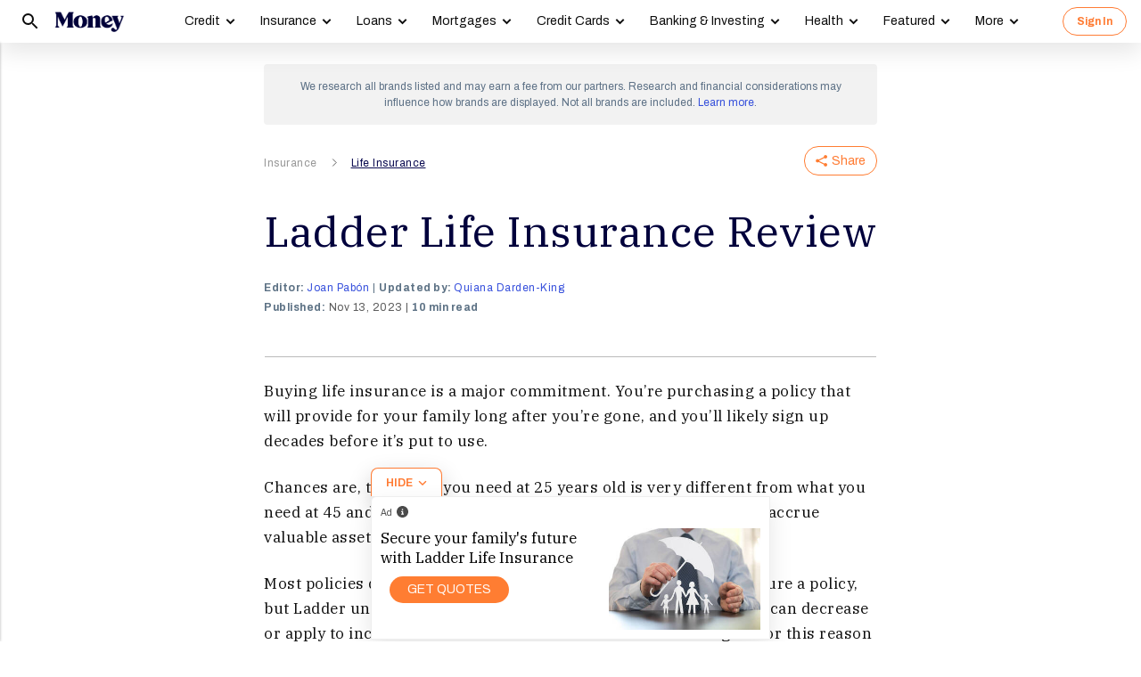

--- FILE ---
content_type: text/html; charset=utf-8
request_url: https://money.com/ladder-life-insurance-review/
body_size: 49928
content:
<!doctype html>
<!--
        /((((((\\\\
=======((((((((((\\\\\
     ((           \\\\\\\
     ( (*    _/      \\\\\\\
       \    /  \      \\\\\\________________
        |  |   |       </                  ((\\\\
        o_|   /        /             AP, LLC  \ \\\\    \\\\\\\
             |  ._    (                        \ \\\\\\\\\\\\\\\\
             | /                       /       /    \\\\\\\     \\
     .______/\/     /                 /       /         \\\
    / __.____/    _/         ________(       /\
   / / / ________/`_________'         \     /  \_
  / /  \ \                             \   \ \_  \
 ( <    \ \                             >  /    \ \
  \/     \\_                           / /       > )
          \_|                         / /       / /
                                    _//       _//
                                   /_|       /_|
-->
<html lang="en" class>
  <head>
    <title>Ladder Life Insurance Review 2023: Plans &amp; Costs | Money</title>
    <meta charset="utf-8">
    <link rel="shortcut icon" href="/money/favicon.ico" type="image/vnd.microsoft.icon">
    <link rel="icon" href="/money/img/favicons/favicon-32.png" sizes="32x32">
    <meta http-equiv="X-UA-Compatible" content="IE=edge">
    <link rel="apple-touch-icon" href="/money/img/favicons/favicon-57.png">
    <link rel="apple-touch-icon" href="/money/img/favicons/favicon-57.png" sizes="57x57">
    <link rel="apple-touch-icon" href="/money/img/favicons/favicon-72.png" sizes="72x72">
    <link rel="apple-touch-icon" href="/money/img/favicons/favicon-76.png" sizes="76x76">
    <link rel="apple-touch-icon" href="/money/img/favicons/favicon-114.png" sizes="114x114">
    <link rel="apple-touch-icon" href="/money/img/favicons/favicon-120.png" sizes="120x120">
    <link rel="apple-touch-icon" href="/money/img/favicons/favicon-144.png" sizes="144x144">
    <link rel="apple-touch-icon" href="/money/img/favicons/favicon-152.png" sizes="152x152">
    <link rel="apple-touch-icon" href="/money/img/favicons/favicon-180.png" sizes="180x180">
    <link rel="icon" sizes="192x192" href="/money/img/favicons/favicon-192.png">
    <link rel="manifest" href="/manifest.json">
    <link rel="alternate" hreflang="en-us" href="https://money.com/ladder-life-insurance-review/">
    <link rel="alternate" hreflang="x-default" href="https://money.com/ladder-life-insurance-review/">
    <meta name="viewport" content="width=device-width, initial-scale=1, maximum-scale=5, minimum-scale=1">
      <meta name="keywords" content="Insurance,life insurance">
        <meta name="news_keywords" content="Insurance,life insurance">
    <meta name="description" content="Buying life insurance is a major commitment. You’re purchasing a policy that will provide for your family long after you’re gone, and you’ll likely sign&amp;hellip;">
    <link rel="canonical" href="https://money.com/ladder-life-insurance-review/">
    <link rel="amphtml" href="https://money.com/ladder-life-insurance-review/?amp=true">
      <meta property="og:title" content="Ladder Life Insurance Review">
    <meta property="og:type" content="article">
    <meta property="og:site_name" content="Money">
      <meta property="og:url" content="https://money.com/ladder-life-insurance-review/">
      <meta property="og:description" content="Buying life insurance is a major commitment. You’re purchasing a policy that will provide for your family long after you’re gone, and you’ll likely sign... ">
      <meta name="pinterest:url" content="https://money.com/ladder-life-insurance-review/">
      <meta name="twitter:card" content="summary_large_image">
      <meta name="twitter:url" content="https://money.com/ladder-life-insurance-review/">
      <meta name="twitter:title" content="Ladder Life Insurance Review">
      <meta name="twitter:description" content="Buying life insurance is a major commitment. You’re purchasing a policy that will provide for your family long after you’re gone, and you’ll likely sign...">
      <meta name="pinterest:description" content="Buying life insurance is a major commitment. You’re purchasing a policy that will provide for your family long after you’re gone, and you’ll likely sign&amp;hellip;">
    <meta name="twitter:site" content="@Money">
    <meta name="pinterest:media" content="https://img.money.com/2022/02/Insurance-Life-2022-Review-Ladder.jpg?quality=85">
    <meta name="twitter:image" content="https://img.money.com/2022/02/Insurance-Life-2022-Review-Ladder.jpg?quality=85">
    <meta property="og:image" content="https://img.money.com/2022/02/Insurance-Life-2022-Review-Ladder.jpg?quality=85">
      <meta property="og:image:width" content="1024">
      <meta property="og:image:height" content="683">
    <meta property="fb:app_id" content="53177223193">
    <meta property="fb:pages" content="119930514707114">
      <script type="application/ld+json">
        [{"@context":"http://schema.org","@type":"BreadcrumbList","itemListElement":[{"@type":"ListItem","position":1,"item":{"@id":"https://money.com/insurance/","name":"Insurance"}},{"@type":"ListItem","position":2,"item":{"@id":"https://money.com/life-insurance/","name":"Life Insurance"}}]},{"@context":"http://schema.org","@type":"Article","headline":"Ladder Life Insurance Review","articleSection":"Insurance","image":[{"@type":"ImageObject","url":"https://img.money.com/2022/02/Insurance-Life-2022-Review-Ladder.jpg?quality=85","width":1024,"height":683}],"author":{"@type":"Organization","name":"Money"},"editor":[{"@type":"Person","name":"Joan Pabón","url":"https://money.com/author/joan-pabon/","description":"Joan Pabón is a seasoned writer and editor specializing in insurance. During her time at Money, she led a team of writers in crafting in-depth articles on a broad range of insurance topics, from life and health to property and casualty insurance. Her work has been featured in well-known online publications such as Yahoo Finance, MSN Money, and the Miami Herald."}],"contributor":[{"@type":"Person","name":"Quiana Darden-King","url":"https://money.com/author/quiana-darden/","description":""}],"reviewedBy":[],"publisher":{"@type":"Organization","name":"Money","url":"https://money.com","logo":{"@type":"ImageObject","url":"https://money.com/img/money_500x140_1.png","width":209,"height":60},"sameAs":["https://www.facebook.com/MoneyMagazine","https://twitter.com/money","https://www.instagram.com/moneymag","https://www.youtube.com/channel/UCGFBKGwap9wa9npMd1n-1Vw"]},"datePublished":"2023-11-13T18:48:30.000Z","dateModified":"2024-12-26T14:56:48.000Z","description":"Buying life insurance is a major commitment. You’re purchasing a policy that will provide for your family long after you’re gone, and you’ll likely sign&hellip;","mainEntityOfPage":"https://money.com/ladder-life-insurance-review/"},{"@context":"[http://schema.org](http://schema.org/)","@type":"Product","name":"Ladder Life insurance","review":{"@type":"Review","name":"Ladder Life insurance Review","positiveNotes":{"@type":"ItemList","itemListElement":[{"@type":"ListItem","position":1,"name":"Sells flexible term life insurance policies"},{"@type":"ListItem","position":2,"name":"Applications are completed entirely online"},{"@type":"ListItem","position":3,"name":"High coverage amounts available"},{"@type":"ListItem","position":4,"name":"Up to $3M in coverage with no medical exams"}]},"negativeNotes":{"@type":"ItemList","itemListElement":[{"@type":"ListItem","position":1,"name":"Doesn&#39;t offer riders"},{"@type":"ListItem","position":2,"name":"Maximum term length dependent on age"},{"@type":"ListItem","position":3,"name":""},{"@type":"ListItem","position":4,"name":""}]}}},{"@context":"https://schema.org","@type":"FAQPage","mainEntity":[{"@type":"Question","name":"What type of life insurance does Ladder offer?","acceptedAnswer":{"@type":"Answer","text":"Ladder only sells term coverage for individuals between the ages of 20 and 60. It doesn't offer whole or universal policies.\r\n"}},{"@type":"Question","name":"How much coverage can I get through Ladder?","acceptedAnswer":{"@type":"Answer","text":"With Ladder, you can purchase $100,000 to $8 million of term life coverage. There are no medical exams for coverage up to $3 million.\r\n"}},{"@type":"Question","name":"How long has Ladder life been around?","acceptedAnswer":{"@type":"Answer","text":"Ladder was initially launched in 2015. Since its inception, it has expanded to serve customers in all 50 states.\r\n"}},{"@type":"Question","name":"Does Ladder offer any money-back guarantee?","acceptedAnswer":{"@type":"Answer","text":"Yes. If you want to cancel within the first 30 days you'll receive a full refund. After 30 days, you can cancel anytime without paying a fee.\r\n"}},{"@type":"Question","name":"How do I know which term length is right for me?","acceptedAnswer":{"@type":"Answer","text":"Your age will play a major factor in the policy term that's right for you. Also, consider your financial obligations at different phases of your life. You'll want coverage to pay for those expenses as needed.\r\n<p>\r\n</p>\r\nAnother consideration is how much your insurance costs. Longer terms typically cost more than shorter terms.\r\n"}}]}]
      </script>
        <meta name="robots" content="max-image-preview:large">
    <script>
      window.ApTrackingConfig = {
        storagePage: 'https://money.com/tracking/iframe/',
        storageOrigin: 'https://money.com',
        domainRange: 'money.com',
        navidAppendUrlPrefix: 'https://secure.money.com/pr/',
        outboundDomains: [],
        site: 'Money'
      };
    </script>
    <script>
      "use strict";try{Element.prototype.matches||(Element.prototype.matches=Element.prototype.msMatchesSelector||Element.prototype.webkitMatchesSelector),Element.prototype.closest||(Element.prototype.closest=function(n){var e=this;do{if(Element.prototype.matches.call(e,n))return e;e=e.parentElement||e.parentNode}while(null!==e&&1===e.nodeType);return null})}catch(e){}var ApTracking={run:function(n){if(void 0===n&&(n={}),ApTracking.storagePage=n.storagePage||null,ApTracking.storageOrigin=n.storageOrigin||null,ApTracking.outboundDomains=n.outboundDomains||null,ApTracking.outboundCookie=!n.outboundCookie,ApTracking.navidAppendUrlPrefix=n.navidAppendUrlPrefix||null,ApTracking.domainRange=n.domainRange||window.location.host,ApTracking.site=n.site||ApTracking.domainRange,ApTracking.backend=n.backend||"https://go.apexlink.to/",ApTracking.blockPing=!!n.blockPing,ApTracking.serverNavObj=n.serverNavObj||null,ApTracking.skipIframe=!!n.skipIframe,ApTracking.intraDomainLandingParam=n.intraDomainLandingParam||null,ApTracking.utmAsLanding=!n.utmNotAsLanding,ApTracking.navChainSaveCompleted=!1,ApTracking.sessionVersion=n.sessionVersion,ApTracking.debug=n.debug||!1,ApTracking.executeCleansing=!0,ApTracking.impTkCfgSet=n.impTkCfgSet||[],ApTracking.autoImpTk=!n.noInitImpTk,ApTracking.version="0.5.5",ApTracking.initialized=!1,/complete|interactive/.test(document.readyState)){var e=function(){document.body?ApTracking.init():setTimeout(e,100)};e()}document.addEventListener("DOMContentLoaded",ApTracking.init),document.onreadystatechange=function(){/complete|interactive/.test(document.readyState)&&ApTracking.init()}},init:function(){if(!ApTracking.initialized)if(ApTracking.skipIframe&&window.top!==window)ApTracking.initialized=!0;else{var n=ApTracking.locationWithoutHash();ApTracking.prepareStorage(),ApTracking.storage&&(ApTracking.storagePage&&n===ApTracking.storagePage||(ApTracking.getDeviceIdCookie(),ApTracking.lastNavChainId=ApTracking.getLastNavChainIdCookie(),ApTracking.buildNavChain("pageload"),ApTracking.pageLoadLocation=n,ApTracking.autoImpTk&&ApTracking.trackImpressions(),ApTracking.initialized=!0,ApTracking.registerListeners()))}},registerListeners:function(){window.addEventListener("pagehide",ApTracking.navEventsHandler),window.addEventListener("pageshow",ApTracking.navEventsHandler),window.addEventListener("popstate",ApTracking.navEventsHandler),document.body.addEventListener("mousedown",ApTracking.outboundCapture,!0),document.body.addEventListener("touchstart",ApTracking.outboundCapture,!0),document.body.addEventListener("submit",ApTracking.submitCapture,!0),window.addEventListener("ap:outbound",ApTracking.apOutboundCapture,!0),window.addEventListener("ap:imptk",ApTracking.trackImpressions,!0)},navEventsHandler:function(n){var e=ApTracking.locationWithoutHash();e!==ApTracking.pageLoadLocation&&(ApTracking.pageLoadLocation=e,ApTracking.buildNavChain(n.type))},apOutboundCapture:function(){console.log("apOutboundCapture listener: "+ApTracking.navChainId),ApTracking.setOutboundNavId()},outboundCapture:function(n){for(var e=n.target;e!==n.currentTarget;){if(e.href&&"A"===e.tagName.toUpperCase()){if(ApTracking.outboundCookie&&(ApTracking.setOutboundNavId(),ApTracking.setOutboundRank(e)),ApTracking.appendNavId(e));else if((ApTracking.outboundDomains?ApTracking.isOutboundDomain(e):ApTracking.isExternal(e))&&!e.getAttribute("ap-link-decorated")){var a="r";"string"==typeof e.href?0<=e.href.indexOf("{{apclid}}")&&(e.href=e.href.replace("{{apclid}}",ApTracking.navChainId)):e.href&&e.href.baseVal&&0<=e.href.baseVal.indexOf("{{apclid}}")&&(e.href.baseVal=e.href.baseVal.replace("{{apclid}}",ApTracking.navChainId));var i=[ApTracking.backend,a,"?","site=",encodeURIComponent(ApTracking.site),"&link=",encodeURIComponent(e.href),"&nav=",encodeURIComponent(ApTracking.navChainId),"&dev=",encodeURIComponent(ApTracking.deviceId),"&loc=",encodeURIComponent(window.location.href)];ApTracking.landingPageInfo&&(i=i.concat(["&ldt=",encodeURIComponent(ApTracking.landingPageInfo.t),"&ldl=",encodeURIComponent(ApTracking.landingPageInfo.location),"&ldr=",encodeURIComponent(ApTracking.landingPageInfo.referrer)])),i=i.join(""),"r"===a?e.href=i:"c"===a&&e.setAttribute("ping",i),e.setAttribute("ap-link-decorated",a)}break}e=e.parentElement}},submitCapture:function(n){var e=n.target,a=e.action;if(a&&0!==a.length||(a=window.location.href),0===a.indexOf(ApTracking.navidAppendUrlPrefix)&&"a"!==e.getAttribute("ap-form-decorated")){var i=document.createElement("INPUT");i.type="hidden",i.name="apnavid",i.value=ApTracking.navChainId,e.appendChild(i),e.setAttribute("ap-form-decorated","a")}},getTempId:function(n){return void 0===n&&(n=""),"tmp:"+n+":"+Date.now()},getServerIdAsync:function(n,e,a){var i=ApTracking.backend+e,t={site:ApTracking.site,dev:ApTracking.deviceId,tmpid:n};if("nav"===e){t.ldl=window.location.href,t.ldr=document.referrer,ApTracking.sessionVersion&&(t.sv=ApTracking.sessionVersion);var r=ApTracking.getItemCookie("ap_confirm_guid",!0);r&&0<r.length&&(t.confguid=r,ApTracking.deleteCookie("ap_confirm_guid","/p",!1,!0))}ApTracking.jsonp(i,t,function(n){a(n.id,n)})},buildNavChain:function(a){var i=ApTracking.locationWithoutHash(),t=document.referrer,r=null,o=ApTracking.getNavChainIdAssignedByServer();r=t&&0===t.length?"empty":o?"amp":ApTracking.isExternal(t)?"external":"same_domain";if(ApTracking.utmAsLanding){var n=ApTracking.getLocationParameter("utm_source");if(n&&0<n.length)!0;else{var e=ApTracking.getLocationParameter("gclid");if(e&&0<e.length)!0;else{var c=ApTracking.getLocationParameter("msclkid");c&&0<c.length&&!0}}}var g=!1;if(ApTracking.skipIframe&&ApTracking.intraDomainLandingParam&&0<ApTracking.intraDomainLandingParam.length){var p=ApTracking.getLocationParameter("pcuid");p&&0<p.length&&(g=!0)}ApTracking.getNavChainIdAsync(i,function(e){ApTracking.getNavChainIdAsync(t,function(n){"same_domain"===r&&n?ApTracking.saveNav(n,i,t,a):"amp"===r?ApTracking.saveNav(o,i,t,a):e?ApTracking.saveNav(e,i,t,a):g&&"same_domain"===r&&!n?ApTracking.newNavChainIdAsync(i,t,function(n){ApTracking.saveNav(n,i,t,a)}):ApTracking.newNavChainIdAsync(i,t,function(n){ApTracking.saveNav(n,i,t,a)})})})},printNavChains:function(){ApTracking.getAllNavItemsAsync(function(n){for(var e={},a=[],i=0;i<n.length;i++){var t=n[i];e[t.navChainId]||(a.push(t.navChainId),e[t.navChainId]=[]),e[t.navChainId].push(t)}a.sort();for(var r=0;r<a.length;r++){var o=a[r],c=e[o];c.sort(function(n,e){return n.t-e.t}),console.log("Navigation Chain: "+o),console.table(c,["referrer","location"])}})},getAllNavItemsAsync:function(o){var c="ap:nav:";ApTracking.getAllItemsAsync(c,function(n){for(var e=[],a=0;a<n.length;a++){var i=n[a][0],t=n[a][1],r=JSON.parse(t);r.location=i.substring(c.length,i.length),e.push(r)}o(e)})},newNavChainIdAsync:function(n,e,a){var i=ApTracking.getTempId("nav"),t={navChainId:i,location:n,referrer:e,t:Date.now()};ApTracking.saveJson("root:"+i,t),a(i)},getNavChainIdAssignedByServer:function(){if(ApTracking.serverNavObj){var n=ApTracking.serverNavObj.navChainId,e=ApTracking.serverNavObj.serverId;return ApTracking.saveJson("root:"+n,ApTracking.serverNavObj),ApTracking.navChainId=e,ApTracking.saveLastChainId(n),n}return null},getNavChainIdAsync:function(n,e){var a="nav:"+n;ApTracking.getJsonAsync(a,function(n){e(n.navChainId)})},getNavChainObjAsync:function(n,e){var a="root:"+n;ApTracking.getJsonAsync(a,function(n){e(n)})},saveNav:function(t,n,e,a){var i="nav:"+n,r={referrer:e,navChainId:t,event:a,t:Date.now()};ApTracking.navChainId=t,ApTracking.saveJson(i,r),ApTracking.saveLastChainId(t),ApTracking.getNavChainObjAsync(t,function(i){var n=function(n,e,a){n&&(ApTracking.navChainId=n,a||(i.serverId=n,e&&!i.navChainId&&(i.navChainId=t,i.location=e.ldl,i.referrer=e.ldr),ApTracking.saveJson("root:"+t,i)),ApTracking.navChainSaveCompleted=!0,ApTracking.dispatchEvent(document,"nav_chain_save_complete"))};(ApTracking.landingPageInfo=i).serverId?n(i.serverId,null,!0):ApTracking.getServerIdAsync(t,"nav",n)}),ApTracking.debug&&ApTracking.printNavChains()},saveLastChainId:function(n){var e="last_nav_id";ApTracking.saveItemCookie(e,n),ApTracking.lastNavChainId=n},getLastNavChainIdCookie:function(){var n="last_nav_id";return ApTracking.getItemCookie(n)},getLastNavChainIdAsync:function(e){var n="last_nav_id";ApTracking.getItemAsync(n,function(n){e(n)})},getDeviceIdCookie:function(){var e="device",a=ApTracking.getJsonCookie(e);if(!a.deviceId){var n=ApTracking.getTempId("device");a.deviceId=n,ApTracking.saveJsonCookie(e,a)}a.serverId||ApTracking.getServerIdAsync(a.deviceId,"dev",function(n){n&&(ApTracking.deviceId=n,a.serverId=n,ApTracking.saveJsonCookie(e,a))}),ApTracking.deviceId=a.serverId||a.deviceId},getDeviceIdAsync:function(a){var i="device";ApTracking.getJsonAsync(i,function(e){if(!e.deviceId){var n=ApTracking.getTempId("device");e.deviceId=n,ApTracking.saveJson(i,e)}e.serverId||ApTracking.getServerIdAsync(e.deviceId,"dev",function(n){n&&(ApTracking.deviceId=n,e.serverId=n,ApTracking.saveJson(i,e))}),ApTracking.deviceId=e.serverId||e.deviceId,a&&a(e.deviceId)})},prepareStorage:function(){if(!ApTracking.storageType){var t=ApTracking.storagePage===ApTracking.locationWithoutHash(),r=ApTracking.storageOrigin===window.location.origin;if(null===ApTracking.storagePage&&null===ApTracking.storageOrigin||t||r){var n=null;try{window.localStorage.setItem("ap:test","1"),n=window.localStorage.getItem("ap:test"),window.localStorage.removeItem("ap:test")}catch(e){}"1"===n?(ApTracking.storage=window.localStorage,ApTracking.storageType="localStorage",(t&&window.top!==window||r)&&(window.addEventListener("message",function(n){if(n.origin.substring(n.origin.length-ApTracking.domainRange.length,n.origin.length)===ApTracking.domainRange&&"ApTracking"===n.data[0]){var e=n.data[1],i=n.data[2],a=n.data.slice(3);ApTracking[e]&&ApTracking[e].apply(ApTracking,a.concat([function(n){if(t&&window.top!==window)i&&window.parent.postMessage(["ApTracking",i,n],"*");else if(r)for(var e=window.frames,a=0;a<e.length;a++)i&&e[a].postMessage(["ApTracking",i,arguments[0]],"*")}]))}},!1),t&&window.top!==window&&window.parent.postMessage(["ApTracking","init"],"*")),setTimeout(ApTracking.storageCleansing,1250)):(ApTracking.storage=null,ApTracking.storageType=null)}else if(window.top!==window&&ApTracking.storageOrigin&&!r&&ApTracking.isReferrerOnStorageOrigin())ApTracking.storage=window.parent,ApTracking.storageType="iframe",window.addEventListener("message",function(n){if(n.origin===ApTracking.storageOrigin&&"ApTracking"===n.data[0]){var e=n.data[1],a=n.data.slice(2);window[e]&&window[e].apply(ApTracking,a)}},!1);else if(ApTracking.storagePage&&!t){var i=document.createElement("iframe");i.style.position="absolute",i.style.width="1px",i.style.height="1px",i.style.top="-10px",i.style.left="-10px",i.src=ApTracking.storagePage,document.body.appendChild(i);var o=document.createElement("a");o.href=ApTracking.storagePage,ApTracking.storage=null,ApTracking.storageOrigin=o.origin||[o.protocol,"//",o.hostname].join(""),ApTracking.storageType="iframe",window.addEventListener("message",function(n){if(n.origin===o.origin&&"ApTracking"===n.data[0]){var e=n.data[1],a=n.data.slice(2);if("init"===e)return ApTracking.storage=i.contentWindow,void ApTracking.init();window[e]&&window[e].apply(ApTracking,a)}},!1)}}},storageCleansing:function(){for(var n=Date.now(),a=n-2592e6,i=n+50,t=20,r=window.localStorage.length,o=[],c=0;c<r&&!(Date.now()>i);c++){if(0===(s=window.localStorage.key(c)).indexOf("ap:"))try{var g=JSON.parse(window.localStorage[s]);if("number"==typeof g.t&&g.t<a&&(o.push(s),o.length>=t)){setTimeout(ApTracking.storageCleansing,1250);break}}catch(e){console.log(e)}}if(ApTracking.executeCleansing)try{for(var p=0;p<o.length;p++){var s=o[p];localStorage.removeItem(s)}}catch(e){console.log(e)}},trackImpressions:function(){if("undefined"==typeof ApTracking.navChainId||0<=ApTracking.navChainId.indexOf("tmp"))setTimeout(ApTracking.trackImpressions,100);else try{for(var n=!1,a={},i=0;i<ApTracking.impTkCfgSet.length;i++){var t=ApTracking.impTkCfgSet[i];if(t.section&&0<t.section.length&&t.selector&&0<t.selector.length&&t.companyAttr&&0<t.companyAttr.length){a[t.section]=[];for(var r=document.querySelectorAll(t.selector),o=0;o<r.length;o++){var c=r[o],g=c.getAttribute(t.companyAttr),p=t.positionAttr&&c.getAttribute(t.positionAttr)||o.toString();"string"==typeof g&&"string"==typeof p&&(a[t.section].push([g,p]),n=!0,t.positionAttr||r.setAttribute("ap-imp-position",p))}}}if(n){var s={site:ApTracking.site,nav:ApTracking.navChainId,dev:ApTracking.deviceId,loc:ApTracking.locationWithoutHash(),data:JSON.stringify(a),t:Date.now()},d=ApTracking.backend+"imp";ApTracking.jsonp(d,s,function(){})}}catch(e){}},getAllItemsAsync:function(n,e){var a=[];if(void 0===n&&(n=""),null===n&&(n=""),"localStorage"===ApTracking.storageType)for(var i=0;i<ApTracking.storage.length;i++){var t=ApTracking.storage.key(i);0===t.indexOf(n)&&a.push([t,ApTracking.storage.getItem(t)])}else if("iframe"===ApTracking.storageType){var r=["postMessageCallback","getAllItemsAsync",n,Date.now()].join("_");return window[r]=e,void ApTracking.storage.postMessage(["ApTracking","getAllItemsAsync",r,n],ApTracking.storageOrigin)}e(a)},getItem:function(n){if(n="ap:"+n,"localStorage"===ApTracking.storageType)return ApTracking.storage.getItem(n)},getJsonAsync:function(n,a){ApTracking.getItemAsync(n,function(n){var e;e=n?JSON.parse(n):{},a(e)})},getJsonCookie:function(n){var a=ApTracking.getItemCookie(n),i={};if(a&&0<a.length)try{i=JSON.parse(decodeURIComponent(a))}catch(e){}return i},getItemAsync:function(n,e){if("localStorage"===ApTracking.storageType)n="ap:"+n,setTimeout(e,0,ApTracking.storage.getItem(n));else if("iframe"===ApTracking.storageType){var a=["postMessageCallback","getItemAsync",n,Date.now()].join("_");return window[a]=e,void ApTracking.storage.postMessage(["ApTracking","getItemAsync",a,n],ApTracking.storageOrigin)}},saveJson:function(n,e){ApTracking.saveItem(n,JSON.stringify(e))},saveJsonCookie:function(n,e){ApTracking.saveItemCookie(n,encodeURIComponent(JSON.stringify(e)))},saveItem:function(n,e){if("localStorage"===ApTracking.storageType)return n="ap:"+n,ApTracking.storage.setItem(n,e);"iframe"!==ApTracking.storageType||ApTracking.storage.postMessage(["ApTracking","saveItem",null,n,e],ApTracking.storageOrigin)},removeItem:function(n){if("localStorage"===ApTracking.storageType)return n="ap:"+n,ApTracking.storage.removeItem(n);"iframe"===ApTracking.storageType&&ApTracking.storage.postMessage(["ApTracking","removeItem",null,n],ApTracking.storageOrigin)},getItemCookie:function(n,a){if(!a){n="ap:"+n;try{0<=navigator.userAgent.indexOf("SamsungBrowser")&&(n=n.replace(/^ap:/,"ap."))}catch(e){}}var i=document.cookie.split(";");try{for(var t=0;t<i.length;t++){var r=i[t].trim().split("=");if(r[0]===n)return r[1].trim()}}catch(e){}return null},saveItemCookie:function(n,a){n="ap:"+n;try{0<=navigator.userAgent.indexOf("SamsungBrowser")&&(n=n.replace(/^ap:/,"ap."))}catch(e){}document.cookie=[n+"="+a,"path=/","domain="+ApTracking.domainRange.split(":")[0],"max-age=31536000"].join(";")},deleteCookie:function(n,a,i,t){if(!t){n="ap:"+n;try{0<=navigator.userAgent.indexOf("SamsungBrowser")&&(n=n.replace(/^ap:/,"ap."))}catch(e){}}var r=[n+"="];a&&r.push("path="+a),i&&r.push("domain="+ApTracking.domainRange.split(":")[0]),r.push("expires=Thu, 01 Jan 1970 00:00:00 GMT"),document.cookie=r.join(";")},imgPixel:function(n){var e=document.createElement("img");e.src=n,e.style.height="1px",e.style.width="1px",e.style.position="Fixed",e.style.left="0",e.style.bottom="0",e.setAttribute("alt",""),document.body.appendChild(e)},jsonp:function(n,e,a){var i=[],t="callback_"+Date.now()+Math.floor(1e3*Math.random());for(var r in window[t]=a,e)i.push([encodeURIComponent(r),encodeURIComponent(e[r])].join("="));i.push(["callback",t].join("="));var o=i.join("&"),c=document.createElement("script");c.src=[n,o].join("?"),document.body.appendChild(c)},isReferrerOnStorageOrigin:function(){var n=document.createElement("a");return n.href=document.referrer,ApTracking.storageOrigin===(n.origin||[n.protocol,"//",n.hostname].join(""))},isExternal:function(n){var a=null;if("string"==typeof n){if((a=document.createElement("a")).href=n,""===a.protocol||!a.origin){a.href=a.href;try{a.origin=[a.protocol,"//",a.hostname].join("")}catch(e){}}}else a=n;if("https:"===a.protocol||"http:"===a.protocol){var i=a.host.replace(/:(443|80)$/,"");if(a.protocol!==window.location.protocol||i.substring(i.length-ApTracking.domainRange.length,i.length)!==ApTracking.domainRange)return!0;if(i.length>ApTracking.domainRange.length&&"."!==i[i.length-ApTracking.domainRange.length-1])return!0}return!1},appendNavChainIdToUrl:function(n,a){var i=n.toString();if(i.indexOf("apnavid=")<0){var t=document.createElement("a");if(t.href=i,""===t.protocol||!t.origin){t.href=t.href;try{t.origin=[t.protocol,"//",t.hostname].join("")}catch(e){}}var r=0===t.search.length?"?":"&";return t.search=[t.search,r,"apnavid=",a||ApTracking.navChainId||""].join(""),t.href}return i},appendNavId:function(n){return!(!n.href||0!==(n.href.baseVal||n.href||"").indexOf(ApTracking.navidAppendUrlPrefix))&&("a"!==n.getAttribute("ap-link-decorated")&&("string"==typeof n.href?n.href=ApTracking.appendNavChainIdToUrl(n.href):n.href&&n.href.baseVal&&(n.href.baseVal=ApTracking.appendNavChainIdToUrl(n.href.baseVal)),n.setAttribute("ap-link-decorated","a")),!0)},setOutboundNavId:function(){ApTracking.domainRange===window.location.host?document.cookie=["apnavid="+ApTracking.navChainId,"path=/p"].join(";"):document.cookie=["apdrnavid="+ApTracking.navChainId,"path=/p","domain="+ApTracking.domainRange.split(":")[0]].join(";")},setOutboundRank:function(n){try{for(var a=0;a<ApTracking.impTkCfgSet.length;a++){var i=ApTracking.impTkCfgSet[a],t=n.closest(i.selector);if(t){var r=i.section,o=t.getAttribute(i.positionAttr||"ap-imp-position");if("string"==typeof o&&"string"==typeof r){var c=[r,o].join(":");ApTracking.lastRankStr=c,ApTracking.domainRange===window.location.host?document.cookie=["aprk="+c,"path=/p"].join(";"):document.cookie=["apdrrk="+c,"path=/p","domain="+ApTracking.domainRange.split(":")[0]].join(";")}break}}}catch(e){}},isOutboundDomain:function(n){var a=null;if("string"==typeof n){if((a=document.createElement("a")).href=n,""===a.protocol||!a.origin){a.href=a.href;try{a.origin=[a.protocol,"//",a.hostname].join("")}catch(e){}}}else a=n;if("https:"===a.protocol||"http:"===a.protocol)for(var i=a.host.replace(/:(443|80)$/,""),t=0;t<ApTracking.outboundDomains.length;t++){var r=ApTracking.outboundDomains[t];if(i.substring(i.length-r.length,i.length)===r){if(i.length===r.length)return!0;if(i.length>r.length&&"."===i[i.length-r.length-1])return!0}}return!1},locationWithoutHash:function(){return window.location.hash&&0<window.location.hash.length?window.location.href.substring(0,window.location.href.indexOf(window.location.hash)):window.location.href},dispatchEvent:function(n,e){var a;"function"==typeof Event?a=new Event(["ap",e].join(":")):(a=document.createEvent("Event")).initEvent(["ap",e].join(":"),!0,!0),a&&n.dispatchEvent(a)},getLocationParameter:function(n){var a=n.toLowerCase();try{if(window.location.search){if(0===window.location.search.length)return null;var i=window.location.search;"?"===i[0]&&(i=i.split("?")[1]);for(var t=i.split("&"),r=0;r<t.length;r++){var o=t[r].split("=");if(o[0]&&o[0].toLowerCase()==a&&o[1]&&0<o[1].length)return o[1]}}}catch(e){}return null}};ApTracking.run(window.ApTrackingConfig),window.ApTracking=ApTracking;
    </script>
    <script async src="https://tk.money.com/mgtk/js/dist/mgtk@latest.min.js"></script>
    <script>
      window.ELEMENT_CLIENT_CONFIG = {
        brand_public_folder: "/money"
      };
    </script>
    <script>
        window.__custom_ca_af_link_params_loading = true;
    </script>
    
    <link rel="preconnect" href="//accounts.google.com">
    <link rel="preconnect" href="//img.money.com">
    <link rel="preconnect" href="//metrics.money.com">
    <link rel="preconnect" href="//fonts.googleapis.com">
    <link rel="dns-prefetch" href="//go.apexlink.to">
    <link rel="dns-prefetch" href="//www.google-analytics.com">
    <link rel="dns-prefetch" href="//fonts.gstatic.com">
    <link rel="dns-prefetch" href="//stats.g.doubleclick.net">
    <link rel="dns-prefetch" href="//www.googleadservices.com">
    <link rel="dns-prefetch" href="//connect.facebook.net">
    <link rel="dns-prefetch" href="//www.facebook.com">
    <link rel="dns-prefetch" href="//analytics.google.com">
      <style type="text/css">figure,header,main,nav,section{display:block}figure{margin:1em 40px}hr{box-sizing:content-box;height:0}figure{margin:0}.container-full-width.center-content .article-header,.container-full-width.center-content .article.content.body .padded>*{margin-left:auto;margin-right:auto}.container-full-width.center-content .article.content.body .padded p{max-width:688px}.author .author-text [data-expand-id=byline]>div.published-at{display:block!important;margin-top:2px}@media (min-width:768px){.author .author-text [data-expand-id=byline]>div.published-at{display:none!important}}.author .author-text .timestamp.published-date>span.modified-originally-published{display:none}@media (min-width:768px){.author .author-text .timestamp.published-date>span.modified-originally-published{display:inline}}@media (min-width:1024px){.article-header .article-info{padding-left:0;padding-right:0;padding-top:0}.body.content:not(.gallery){margin-bottom:12px}}.body.content:not(.gallery) img{max-width:100%}.body.content:not(.gallery) .ca-pcu-inline{clear:both;margin-bottom:24px;margin-top:24px}.body.content:not(.gallery) hr{border:0;border-top:1px solid #bbb;display:block;margin:24px auto;max-width:686px;padding:0}.body.content:not(.gallery) ul{max-width:688px}html body #article-body .money-embed-ca{margin-bottom:24px;margin-top:24px;padding-top:0}.body-credit{color:#a5b3c2;float:left;font-family:"IBM Plex Serif",serif;font-size:12px;letter-spacing:0;line-height:16px}.credit{font-family:Archivo,sans-serif;font-size:12px;font-style:italic;font-weight:400;line-height:1.2;padding-left:16px;padding-right:16px}@media (max-width:1278px){.credit{font-size:12px}}@media (max-width:767px){.credit{font-size:12px;line-height:1.2}}@media (min-width:1024px){.credit{font-size:12.4px;padding-left:0;padding-right:4px}}.padding-8-top{padding-top:8px}.padding-8-bottom{padding-bottom:8px}@media (min-width:1024px){.body.content:not(.gallery){margin-bottom:12px}}.body.content:not(.gallery)>*{margin-left:auto;margin-right:auto}.body.content:not(.gallery) a{color:#000;font-weight:700;text-decoration:underline}.body.content:not(.gallery) p{margin-bottom:24px;margin-top:24px}@media (max-width:767px){.body.content:not(.gallery) p{margin-bottom:24px;margin-top:24px}}.content.article div.padded p{max-width:688px}.content.article div.padded:not(.investment-disclosure)>p:first-of-type:first-child:first-letter{float:left;font-family:"IBM Plex Serif",serif;font-size:60px;font-weight:400;line-height:1;padding-right:12px}@media (max-width:1278px){.content.article div.padded:not(.investment-disclosure)>p:first-of-type:first-child:first-letter{font-size:60px}}@media (max-width:767px){.content.article div.padded:not(.investment-disclosure)>p:first-of-type:first-child:first-letter{font-size:48px;line-height:1}}.image-wrap-container{display:block;text-align:right}@media (min-width:768px){.image-wrap-container{padding-left:0!important}.partial.lead-image .image-wrap-container{padding-left:24px!important;padding-right:24px!important}}@media (min-width:768px)and (min-width:1024px){.partial.lead-image .image-wrap-container{padding-left:0!important;padding-right:0!important}}.image-wrap-container .credit.body-credit{display:inline!important;float:none!important};html{font-family:serif;-ms-text-size-adjust:100%;-webkit-text-size-adjust:100%}body{margin:0}header,main,nav,section{display:block}a{background-color:transparent}b,strong{font-weight:700}h1{font-size:2em;margin:.67em 0}img{border:0}svg:not(:root){overflow:hidden}button,input{color:inherit;font:inherit;margin:0}button{-webkit-appearance:button;overflow:visible;text-transform:none}button::-moz-focus-inner{border:0;padding:0}input{line-height:normal}input::-moz-focus-inner{border:0;padding:0}*,:after,:before,html{box-sizing:border-box}.clearfix:after{clear:both;content:"";display:table}body{color:rgba(0,0,0,.95)}body,ol,p,ul{font-family:"IBM Plex Serif",serif}ol,p,ul{font-size:14px;letter-spacing:.5px;line-height:1.63;margin-bottom:24px;margin-top:24px}@media (min-width:1024px){ol,p,ul{font-size:17px}}a{color:blue;font-weight:400;text-decoration:none}h1{font-size:45px;font-weight:700;letter-spacing:.5px;margin-bottom:.6em;margin-top:.6em}.heading-content,h1{font-family:"IBM Plex Serif",serif}.heading-content{color:#00003c;font-size:48px;font-weight:400;line-height:1.2}@media (max-width:1278px){.heading-content{font-size:48px}}@media (max-width:767px){.heading-content{font-size:32px;line-height:1.25}}@media (min-width:1024px){.heading-content{font-size:48px;line-height:1.2}}.scale-12{font-size:12px}.padding-8-right{padding-right:8px}.margin-24-tb{margin-bottom:24px;margin-top:24px}.padding-24-bottom{padding-bottom:24px}.center-pseudo{display:inline-block;text-align:center}.center-pseudo:before{content:""}.icon{background:none;border:none;display:inline-block;line-height:0}.utility-icon.color-ribbon-primary-text path{fill:rgba(0,0,0,.95)}.display-block{display:block}.display-flex{display:flex}@media (min-width:768px){.article-info .headline-wrapper{align-items:center;display:flex;justify-content:center}}.container-full-width{background:#fff;box-shadow:none;margin:0 auto 4px;max-width:1260px;width:100%}.container-full-width .content{margin:0 auto}.container-full-width:after{clear:both;content:"";display:table}@media (min-width:1024px){.container-full-width{margin:0 auto 4px;padding:24px}}body{background:#fff}main.article .padded{margin-left:auto;margin-right:auto;max-width:700px;padding-left:16px;padding-right:16px}@media (min-width:768px){main.article .padded{max-width:1024px;min-width:754px;padding-left:24px;padding-right:24px}}@media (min-width:1024px){main.article .padded{max-width:none;min-width:651px;padding-left:56px;padding-right:56px}}.author{font-family:Archivo,sans-serif;font-size:12px;font-weight:400;letter-spacing:.5px;line-height:1.2}@media (max-width:1278px){.author{font-size:12px}}@media (max-width:767px){.author{font-size:12px;line-height:1.2}}@media (min-width:1024px){.author{letter-spacing:.5px}}.author .byline-author .byline-modal{background-color:#fff;border:1px solid #f0f5f9;border-radius:8px;box-shadow:0 10px 27px rgba(0,0,0,.1);display:none;font-weight:400;margin-top:-1px;min-height:182px;padding:20px 133px 20px 20px;position:absolute;width:478px;z-index:10}@media (max-width:767px){.author .byline-author .byline-modal{left:50%;padding:20px;top:unset;transform:translate(-50%,12px);width:340px}}.author .author-name{color:#3750dc;display:inline-block;line-height:1.5;text-transform:capitalize}.author .timestamp{color:rgba(0,0,0,.65)}.author .author-text{color:#5d7285;text-align:center}@media (min-width:1024px){.author .author-text{text-align:left}}.author .author-text .timestamp.published-date{display:block!important}.author .author-text .timestamp.published-date:not(.no-authors)>span:not(.read-time):after{content:" | ";display:inline}.author .author-text .timestamp.published-date>span b{color:#5d7285}.author .author-text>div{display:block;margin:0 0 2px}@media (max-width:767px){.author .author-text>div{margin:0}}.author .author-text>div.timestamp{margin:4px 0 0}@media (max-width:767px){.author .author-text>div.timestamp{margin:2px 0 0}}@media (min-width:768px){.author .author-text>div{display:inline-block}}.author .author-text>div[data-expander-id=byline]{display:flex;flex-wrap:wrap}@media (min-width:768px){.author .author-text>div[data-expander-id=byline]>.author-block{margin-right:4px}.author .author-text>div[data-expander-id=byline]>.author-block:before{display:none}.author .author-text>div[data-expander-id=byline]>.author-block:after{content:" | "}.author .author-text>div[data-expander-id=byline]>.author-block:last-child:after{content:""}.author .author-text>div[data-expander-id=byline]>.author-block:last-child{margin-right:0}}.article-header{margin:0 auto;max-width:688px}.article-header .article-info{padding-left:16px;padding-right:16px;padding-top:32px}.article-header .article-info.article-info-2{padding-top:0}@media (min-width:768px){.article-header .article-info{padding-left:24px;padding-right:24px;padding-top:32px}}@media (min-width:1024px){.article-header .article-info{padding-left:0;padding-right:0;padding-top:0}}.content.article{margin:0 auto;max-width:1120px}.content.article div.padded>*{margin-left:auto;margin-right:auto}.article-content ol,.article-content p,.article-content ul{font-family:"IBM Plex Serif",serif;font-size:17px;line-height:1.7}@media (max-width:1278px){.article-content ol,.article-content p,.article-content ul{font-size:17px}}@media (max-width:767px){.article-content ol,.article-content p,.article-content ul{font-size:16px;line-height:1.7}}.lead-media.marquee_large_2x,.template-article .lead-image .lead-media.marquee_large_2x{padding-top:56.25%}.template-article .lead-image .lead-media.marquee_large_2x .inner-container{height:0;overflow:hidden;padding-bottom:56.25%}.template-article .lead-image .lead-media.marquee_large_2x .inner-container img{position:absolute;top:0}.template-article .lead-image.aspect-3-2 .lead-media.marquee_large_2x{padding-top:66.67%}.template-article .lead-image.aspect-3-2 .lead-media.marquee_large_2x .inner-container{padding-bottom:66.67%}body{min-width:unset!important}.padded{padding-left:24px;padding-right:24px}.search-container{width:100%}@media (min-width:768px){.search-container{width:calc(100% - 96px)}}@media (min-width:1024px){.search-container{width:100%}}.partial.lead-image{display:flex;justify-content:center;margin:0 auto;max-width:688px;position:relative}.partial.lead-image .image-and-burst{flex:1 1 auto;position:relative}.component.share .icon{line-height:0}.component.share .icon:last-child{padding-right:0}.component.external-disclaimer{overflow:hidden;position:absolute;clip:rect(0 0 0 0);border:0;height:1px;margin:-1px;padding:0;width:1px}.money-user-box{align-items:center;display:flex;font-family:Archivo,sans-serif;line-height:1.3;margin:0 auto;order:40;position:relative}.money-user-box *{box-sizing:border-box}.money-user-box a{color:#3650db;text-decoration:none}.money-user-box .btn-solid,.money-user-box .btn-stroke{align-items:center;border:1px solid #ff7c34;display:flex;font-weight:700;justify-content:center;text-decoration:none}.money-user-box .btn-stroke.sm{border-radius:16px;font-size:12px;height:32px;padding:0 15px}.money-user-box .btn-solid.md{border-radius:20px;font-size:16px;font-weight:700;height:40px;padding:0 20px}.money-user-box .btn-stroke.nowrap{white-space:nowrap}.money-user-box .btn-solid{background-color:#ff7c34;color:#fff}.money-user-box .btn-stroke{background-color:#fff;color:#ff7c34}.money-user-box.inited .popups-con{display:block}.money-user-box .user-sign{align-items:center;display:none}.money-user-box .popups-con{background-color:#fff;border-radius:8px;box-shadow:0 10px 27px 10px rgba(0,0,0,.1);display:none;opacity:0;overflow:hidden;padding:16px;position:absolute;right:0;top:48px;width:334px}.money-user-box .user-info{display:none;position:relative}.money-user-box .signup-success-con,.money-user-box .toasts-con{background-color:#fff;border-radius:8px;box-shadow:0 10px 27px 10px rgba(0,0,0,.1);opacity:0;overflow:hidden;padding:16px;position:absolute;right:0;top:48px}.money-user-box .signup-success-con{display:none;width:334px}.money-user-box.inited .toast-message,.money-user-box.inited .user-sign{display:flex}.money-user-box.inited .signup-success-con{display:block}@media (max-width:976px){.money-user-box{flex:1;justify-content:flex-end}}@media (max-width:352px){.money-user-box .popups-con{min-width:260px;position:fixed;right:16px;width:calc(100vw - 32px)}}.navigation{height:48px}.navigation a{color:rgba(0,0,0,.95);font-family:Archivo,sans-serif}.navigation>.main{background-color:#fff;box-shadow:0 10px 27px rgba(0,0,0,.1);font-size:16px;left:0;padding:0 16px;position:fixed;top:0;width:100%;z-index:1000}.navigation>.main section{align-items:stretch;display:flex;height:48px;justify-content:flex-start;margin:0 auto;max-width:1280px}.navigation>.main .menu{background-color:transparent;border:0;outline:none}@media (min-width:977px){.navigation>.main .menu{display:none}}.navigation>.main .menu>div{float:left;height:24px;padding:6px 3px;width:24px}.navigation>.main .menu>div div,.navigation>.main .menu>div div:after,.navigation>.main .menu>div div:before{background-color:#000;height:2px;position:absolute;width:20px}.navigation>.main .menu>div div:after,.navigation>.main .menu>div div:before{content:"";display:block}.navigation>.main .menu>div div:before{top:5px}.navigation>.main .menu>div div:after{top:10px}.navigation>.main .logo{align-items:center;display:flex;margin-right:8px;opacity:1;padding:0 8px;visibility:visible}.navigation>.main .logo .nav-gif-logo{width:80px}.navigation>.main .sections{display:flex;flex:1;flex-wrap:wrap;justify-content:center;list-style:none;margin:0;opacity:1;overflow:hidden;padding:0;visibility:visible}.navigation>.main .sections .section ul{line-height:normal;list-style:none;margin:0;padding:0}.navigation>.main .sections .section>button{align-items:center;background:none;border:0;display:flex;font-family:Archivo,sans-serif;font-size:14px;font-weight:400;height:48px;line-height:1.2;outline:0;padding:0 15px;white-space:nowrap;width:100%}@media (max-width:1278px){.navigation>.main .sections .section>button{font-size:14px}}@media (max-width:767px){.navigation>.main .sections .section>button{font-size:12px;line-height:1.2}}.navigation>.main .sections .section>button:after{border-style:solid;border-width:2px 2px 0 0;content:"";display:inline-block;height:7px;left:0;margin-left:8px;position:relative;top:-2px;transform:rotate(135deg);vertical-align:top;width:7px}.navigation>.main .sections .section .dropdown{background:#fff;box-shadow:0 10px 13px 4px rgba(0,0,0,.15);display:none;left:50%;max-height:450px;max-height:min(450px,100vh);overflow-y:auto;padding:24px 16px;position:absolute;top:48px;transform:translateX(-50%);width:360px}.navigation>.main .sections .section .dropdown a,.navigation>.main .sections .section .dropdown li{font-family:Archivo,sans-serif;font-size:16px;line-height:1.2}.navigation>.main .sections .section .dropdown li.sec-name{color:#7aa2fb;font-weight:800;padding:15px 32px}.navigation>.main .sections .section .dropdown li.sub-sec-name>a{color:#7aa2fb;display:block;font-weight:500;padding:8px 32px;position:relative}.navigation>.main .sections .section .dropdown li.normal a{color:#000;display:block;font-weight:400;opacity:.8;padding:12px 32px;position:relative}.navigation>.main .sections .section .dropdown li.normal+li.sub-sec-name{margin-top:10px}.navigation>.main .search,.navigation>.main .search svg{outline:none}.navigation>.main .search-container{align-items:stretch;display:flex;margin:0;max-width:0;opacity:0;visibility:hidden}.navigation>.main .search-container form{align-items:center;display:flex;width:100%}.navigation>.main .search-container input{border:0;color:#282f2f;font-style:italic;outline:none;padding:4px;width:100%}.navigation>.main .search-container .close{outline:none}@media (max-width:976px){.navigation>.main .sections{display:none}}@media (max-width:767px){.navigation>.main .logo{margin:0 auto}.navigation>.main .sections{display:none}.navigation>.main .search{display:block;padding:0}}.navigation>.menu{background:#fff;box-shadow:0 0 3px rgba(0,0,0,.3);height:calc(100% - 48px);left:0;max-width:300px;overflow:scroll;position:fixed;top:48px;width:calc(100% - 20px);z-index:1000;-webkit-overflow-scrolling:touch;transform:translate3d(-100%,0,0)}@media (min-width:1024px){.navigation>.menu{background:#fff;max-width:300px}}.navigation>.menu ul{margin:0;padding:0}.navigation>.menu li{position:relative}@media (min-width:1024px){.navigation>.menu .container{padding:0 0 16px}}.navigation .menu-overlay{background:rgba(0,0,0,.7);bottom:0;display:block;height:auto;left:0;opacity:0;position:fixed;right:0;top:0;width:auto;z-index:400}.navigation .hamburger .section{line-height:0}.navigation .hamburger .section ul{line-height:normal;list-style:none;margin:0;padding:0}.navigation .hamburger .section button{align-items:center;background:none;border:0;border-bottom:1px solid #eeeff0;display:flex;font-family:Archivo,sans-serif;font-size:18px;font-weight:400;height:56px;outline:0;padding:0 44px 0 24px;position:relative;white-space:nowrap;width:100%}.navigation .hamburger .section button:after{border-style:solid;border-width:2px 2px 0 0;content:"";display:block;height:8px;position:absolute;right:24px;top:24px;transform:rotate(45deg);vertical-align:top;width:8px}.navigation .hamburger .section .panel{display:none;width:100%}.navigation .hamburger .section .panel .panel-back{background-color:#eeeff0;left:0;padding:0 24px 0 44px;position:sticky;top:0;z-index:10}.navigation .hamburger .section .panel .panel-back:before{border-style:solid;border-width:2px 2px 0 0;content:"";display:block;height:8px;left:20px;position:absolute;top:24px;transform:rotate(225deg);vertical-align:top;width:8px}.navigation .hamburger .section .panel .panel-back:after{display:none}.navigation .hamburger .section .panel>ul{margin-bottom:30px}.navigation .hamburger .section .panel>ul:last-child{border-bottom:0}.navigation .hamburger .section .panel>ul.mob_cat_name{margin-bottom:0}.navigation .hamburger .section .panel>ul.mob_cat_name>li{margin:20px 0 0;padding:20px 0 20px 24px}.navigation .hamburger .section .panel>ul.mob_cat_name>li:before{background-color:#1e48d0;border-radius:0,2px,2px,0;content:"";height:100%;left:0;position:absolute;top:0;width:4px}.navigation .hamburger .section .panel>ul.mob_cat_name>li a>strong,.navigation .hamburger .section .panel>ul.mob_cat_name>li>strong{color:#1e48d0;font-size:16px;font-weight:700}.navigation .hamburger .section .panel>ul>li{margin:30px 0 20px;padding:0 24px}.navigation .hamburger .section .panel>ul>li:first-child{margin-top:20px}.navigation .hamburger .section .panel>ul>li a>strong,.navigation .hamburger .section .panel>ul>li>strong{color:#8caaff;display:block;font-family:Archivo,sans-serif;font-size:12px;font-weight:700;text-transform:uppercase}.navigation .hamburger .section .panel>ul>li>strong.mm10{margin-top:-10px}.navigation .hamburger .section .panel>ul>li a{display:block;font-size:18px}.navigation .hamburger .section .panel>ul>li>ul>li{margin:20px 0}.navigation .menu-footer{align-items:center;background:linear-gradient(rgba(255,0,0,0),#fff 25%,#fff);bottom:0;display:flex;font-size:14px;left:0;padding:20px 10px;position:fixed;right:0}.navigation .menu-footer .subscribe{margin:0 8px 0 16px}.navigation .menu-footer .subscribe a{color:#ff7c34;font-size:12.4px;font-weight:700}.navigation .menu-footer .subscribe svg{margin-left:0;margin-right:8px}@media (max-width:767px){.navigation .hamburger .section .panel>ul>li a span{font-size:14px}}.navigation nav .subscribe{align-items:center;align-self:center;border:1px solid #ff7c34;border-radius:24px;color:#ff7c34;display:flex;font-weight:700;height:32px;line-height:1;margin-left:auto;opacity:1;padding:0 14px;text-decoration:none;text-transform:none;text-transform:uppercase;visibility:visible;white-space:nowrap}.navigation nav .subscribe svg{height:20px;margin-left:6px;width:18px}.navigation nav .subscribe svg path{fill:#ff7c34}.article-disclosure.article-disclosure-2{background-color:#f2f2f2;border-radius:4px;margin-bottom:24px;margin-top:24px;padding:16px}@media (min-width:1024px){.article-disclosure.article-disclosure-2{margin-top:0}}@media (max-width:700px){.article-disclosure.article-disclosure-2{margin-left:16px;margin-right:16px;padding:12px}}@media (max-width:1023px){.article-disclosure.article-disclosure-2 .article-disclosure-banner-wrapper{margin-bottom:0}}.article-disclosure.article-disclosure-2 .article-disclosure-banner-wrapper p{font-size:12px;margin:0;padding:0}.article-disclosure{margin-left:auto;margin-right:auto;max-width:688px}.article-disclosure .article-disclosure-banner-wrapper{color:#5d7186}.article-disclosure .article-disclosure-banner-wrapper p{font-family:Archivo,sans-serif;font-size:12px;font-weight:400;letter-spacing:normal;line-height:1.5;margin:0 0 12px;text-align:left}@media (max-width:1278px){.article-disclosure .article-disclosure-banner-wrapper p{font-size:12px}}@media (max-width:767px){.article-disclosure .article-disclosure-banner-wrapper p{font-size:12px;line-height:1.5}}.article-disclosure .article-disclosure-banner-wrapper p a{color:#3650db;font-weight:400}@media (max-width:1023px){.article-disclosure .article-disclosure-banner-wrapper{margin-bottom:-20px;text-align:center}.article-disclosure .article-disclosure-banner-wrapper p{font-size:11px;margin-bottom:0;margin-top:12px;max-width:none;padding:0 24px}}.article-content .article-disclosure .article-disclosure-banner-wrapper p,.article-content .article-disclosure.article-disclosure-2 .article-disclosure-banner-wrapper p{text-align:center}@media (max-width:1023px){.article-content .article-disclosure{display:block}}@media only screen and (max-width:500px){nav .menu{padding-left:0!important}}*{font-display:optional}.article-breadcrumbs-share{align-items:center;display:flex;height:33px;justify-content:space-between;margin-bottom:24px}.article-breadcrumbs-share>.share{margin-left:auto}.article-breadcrumbs-share ol.bpi-breadcrumbs{align-items:center;display:flex;list-style:none;margin-bottom:0;margin-top:0;padding-left:0}.article-breadcrumbs-share ol.bpi-breadcrumbs .bpi-breadcrumbs__item{line-height:1.2}.article-breadcrumbs-share ol.bpi-breadcrumbs .bpi-breadcrumbs__item--first{margin-right:16px}.article-breadcrumbs-share ol.bpi-breadcrumbs .bpi-breadcrumbs__item--first a{color:#979797;font-family:Archivo,sans-serif;font-size:12px;text-decoration:none}@media (max-width:1162px){.article-breadcrumbs-share ol.bpi-breadcrumbs .bpi-breadcrumbs__item--first a{font-size:14px}}.article-breadcrumbs-share ol.bpi-breadcrumbs .bpi-breadcrumbs__item--last{margin-left:16px}.article-breadcrumbs-share ol.bpi-breadcrumbs .bpi-breadcrumbs__item--last a{color:#0b0b51;font-family:Archivo,sans-serif;font-size:12px;text-decoration:underline}@media (max-width:1162px){.article-breadcrumbs-share ol.bpi-breadcrumbs .bpi-breadcrumbs__item--last a{font-size:14px}}.article-breadcrumbs-share div.share>button{align-items:center;background-color:#fff;border:1px solid #ff7d32;border-radius:16px;color:#ff7c34;display:flex;font-family:Archivo,sans-serif;font-size:14px;font-weight:500;height:33px;padding-left:12px;padding-right:12px}@media (max-width:1162px){.article-breadcrumbs-share div.share>button{font-size:14px}}.article-breadcrumbs-share div.share>button svg{height:13px;margin-right:5px;width:13px}.article-breadcrumbs-share .share__modal{display:none}.article-content .article-header .article-info .headline-wrapper{justify-content:flex-start}.article-content .article-header .article-info .headline-wrapper h1.headline{margin-bottom:10px;margin-top:10px;text-align:left}.article-content .author-social{align-items:center;display:flex;margin-top:16px}.article-content .author-social .author{margin:0;min-width:0;padding:0 24px 0 0}.article-content .author-social .author .author-text{text-align:left}.article-content .author-social .author .author-text>div{display:flex}@media (max-width:767px){.article-content .author-social .author .author-text>div{display:block}}@media (max-width:1024px){.article-content .author-social{padding:0 24px}}@media (max-width:768px){.article-content .author-social{align-items:flex-start;flex-direction:row;justify-content:space-between;padding:0 16px}}</style>
      
      <link rel="stylesheet" href="/money/dist/article.css?v=20260121b" media="print" onload="this.onload=null;this.media='all';">
      <noscript><link rel="stylesheet" href="/money/dist/article.css?v=20260121b"></noscript>
    <style type="text/css">#ap89422-ww {
  font-family: Archivo, sans-serif;
}
#ap89422-ww{padding-top:20px;position:relative;text-align:center;font-size:12px}#ap89422-ww #ap89422-ww-indicator{text-align:right;color:#4a4a4a}#ap89422-ww #ap89422-ww-indicator-wrapper{display:inline-flex;align-items:center;justify-content:flex-end;margin-bottom:8px}#ap89422-ww #ap89422-ww-indicator-wrapper:hover #ap89422-ww-text{display:block}#ap89422-ww #ap89422-ww-indicator-wrapper:hover #ap89422-ww-label{display:none}#ap89422-ww #ap89422-ww-text{margin:auto 3px auto auto}#ap89422-ww #ap89422-ww-label{margin-left:4px;margin-right:3px}#ap89422-ww #ap89422-ww-icon{margin:auto;display:inline-block;width:16px;height:16px;min-width:16px;min-height:16px;cursor:pointer}#ap89422-ww #ap89422-ww-icon img{padding:0;vertical-align:middle;width:16px;height:16px;min-width:16px;min-height:16px}#ap89422-ww #ap89422-ww-text-bottom{margin:5px}
#ap89422-ww #ap89422-ww-text{display:none}#ap89422-ww #ap89422-ww-icon img{padding:0;text-indent:-9999px;color:transparent}
/* PCU Style Settings */
#ap89422-w-money-company-table-v3 .company-table .company-item .title::before {
  border-top-color: #3650DB;
}

#ap89422-w-money-company-table-v3 .company-table .company-item.highlight:first-child .title p {
  color: #ffffff;
}

#ap89422-w-money-company-table-v3 .company-table .company-item:first-child .logo-n-cta .cta a.btn-primary {
  color: #ff7207;
  background-color: transparent;
  border-color: #ff7207;
  border-radius: 20px;
}

#ap89422-w-money-company-table-v3 .company-table .company-item.highlight:first-child .logo-n-cta .cta a.btn-primary {
  color: #ffffff;
  background-color: #ff7207;
  border-color: #ff7207;
  border-radius: 20px;
}

#ap89422-w-money-company-table-v3 .company-table .company-item.highlight:first-child .logo-n-cta .cta a.phone-no {
  color: #ff7207;
  border-color: #ff7207;
  border-radius: 20px;
}

#ap89422-w-money-company-table-v3 .company-table .company-item:not(:first-child) .logo-n-cta .cta a.btn-primary {
  background-color: transparent;
  color: #ff7207;
  border-color: #ff7207;
  border-radius: 20px;
}

#ap89422-w-money-company-table-v3 .company-table .company-item .logo-n-cta .cta a.phone-no {
  color: #ff7207;
  border-color: #ff7207;
  border-radius: 20px;
}

@media screen and (max-width: 768px) {
  #ap89422-w-money-company-table-v3 .company-table .company-item.highlight:first-child .title p {
    background-color: #3650DB;
  }
  #ap89422-w-money-company-table-v3 .company-table .company-item {
    box-shadow: 0 0 4px 0 #9AAAB9;
  }
}

#ap89422-w-money-company-table-v3 .company-table {
  border-color: #F0F5F9;
}

#ap89422-w-money-company-table-v3 .company-table .company-item {
  border-left-color: #F0F5F9;
}
#ap89422-w-disclosure {
  margin-top: 10px;
  font-size: 12px;
  color: #9b9b9b;
}

#ap89422-w-money-company-table-v3 .company-table .company-item.highlight .logo-n-cta .cta a:not(.phone-no) {
  border-width: 2px;
  border-style: solid;
}

#ap89422-w-money-company-table-v3 .company-table .company-item .logo-n-cta .cta a {
  width: 100%;
  max-width: 140px;
  border-width: 2px;
  border-style: solid;
}

#ap89422-w-money-company-table-v3 .company-table .company-item .logo-n-cta .cta a:hover {
  opacity: .8;
}

#ap89422-w-money-company-table-v3 .company-table .company-item .title::before {
  border-top-width: 250px;
  border-top-style: solid;
}

#ap89422-w-money-company-table-v3 .company-table .company-item.highlight .logo-n-cta .cta a:hover {
  opacity: .8;
}

#ap89422-w-money-company-table-v3 h2,
#ap89422-w-money-company-table-v3 .company-table .company-item .title {
  font-family: 'IBM Plex Serif', sans-serif, Georgia, serif;
}

#ap89422-w-money-company-table-v3 .company-table .company-item .title p,
#ap89422-w-money-company-table-v3 .company-table .company-item .logo-n-cta .cta a,
#ap89422-w-money-company-table-v3 .company-table .company-item .logo-n-cta .cta .advertiser-disclaimer {
  font-family: Montserrat, sans-serif;
}

@media screen and (max-width: 768px){
  #ap89422-w-money-company-table-v3 .company-table .company-item .overview,
  #ap89422-w-money-company-table-v3 .company-table .company-item .overview p,
  #ap89422-w-money-company-table-v3 .company-table .company-item .overview ul li,
  #ap89422-w-money-company-table-v3 .company-table .company-item .btn-toggle {
    font-family: Montserrat, sans-serif;
  }

  #ap89422-w-money-company-table-v3 .company-table .company-item .partner .logo-n-cta .logo::after {
    font-family: Montserrat, sans-serif;
  }
}
#ap89422-w-money-company-table-v3{max-width:750px;margin:0 auto;padding:10px 0}#ap89422-w-money-company-table-v3 *{box-sizing:border-box}#ap89422-w-money-company-table-v3 h2{padding:0;margin:0;line-height:1.2;font-size:24px;margin-bottom:15px;font-weight:400;text-align:left}#ap89422-w-money-company-table-v3 .money-logo{margin-bottom:8px;line-height:1;text-align:left}#ap89422-w-money-company-table-v3 .company-table{display:flex;border-width:3px;border-style:solid;border-left-width:0;border-left-style:none}#ap89422-w-money-company-table-v3 .company-table.item-count-1 .company-item{width:100%}#ap89422-w-money-company-table-v3 .company-table.item-count-1 .company-item .title::before{border-left-width:8000px;border-right-width:8000px}#ap89422-w-money-company-table-v3 .company-table.item-count-2 .company-item{width:50%}#ap89422-w-money-company-table-v3 .company-table.item-count-2 .company-item .title::before{border-left-width:3000px;border-right-width:3000px}#ap89422-w-money-company-table-v3 .company-table.item-count-3 .company-item{width:33.3333%}#ap89422-w-money-company-table-v3 .company-table.item-count-3 .company-item .title::before{border-left-width:2250px;border-right-width:2250px}#ap89422-w-money-company-table-v3 .company-table.item-count-4 .company-item{width:25%}#ap89422-w-money-company-table-v3 .company-table.item-count-4 .company-item .title::before{border-left-width:1600px;border-right-width:1600px}#ap89422-w-money-company-table-v3 .company-table.item-count-5 .company-item{width:20%}#ap89422-w-money-company-table-v3 .company-table .company-item{flex:1;display:flex;flex-direction:column;border-left-width:3px;border-left-style:solid;position:relative;background-color:#fff}#ap89422-w-money-company-table-v3 .company-table .company-item:first-child.highlight .title{display:flex}#ap89422-w-money-company-table-v3 .company-table .company-item:first-child.highlight .title p::before,#ap89422-w-money-company-table-v3 .company-table .company-item:first-child.highlight .title p::after{position:absolute;top:50%;content:"";background-image:url([data-uri]);display:block;width:8px;height:8px;background-repeat:no-repeat;background-position:center center;background-size:contain;margin-top:-4px}#ap89422-w-money-company-table-v3 .company-table .company-item:first-child.highlight .title p::before{left:0}#ap89422-w-money-company-table-v3 .company-table .company-item:first-child.highlight .title p::after{right:0}#ap89422-w-money-company-table-v3 .company-table .company-item:first-child.highlight .title::before{display:block}#ap89422-w-money-company-table-v3 .company-table .company-item.highlight{justify-content:space-between}#ap89422-w-money-company-table-v3 .company-table .company-item.highlight .title{display:flex;min-height:40px}#ap89422-w-money-company-table-v3 .company-table .company-item.highlight .logo-n-cta{margin-top:0}#ap89422-w-money-company-table-v3 .company-table .company-item .title{width:100%;padding:10px 10px 15px;position:relative;overflow:hidden;display:none;align-items:center;justify-content:center}#ap89422-w-money-company-table-v3 .company-table .company-item .title::before{position:absolute;bottom:0;content:"";width:0;height:0;border-left:1000px solid transparent;border-right:1000px solid transparent;left:50%;transform:translateX(-50%);display:none}#ap89422-w-money-company-table-v3 .company-table .company-item .title p{margin:0;padding:0;font-weight:400;text-align:center;font-size:12px;line-height:1.3;position:relative;width:100%;hyphens:auto}#ap89422-w-money-company-table-v3 .company-table .company-item .cb-item-toggle{width:0;height:0;opacity:0;overflow:hidden;position:absolute;pointer-events:none;bottom:0}#ap89422-w-money-company-table-v3 .company-table .company-item .cb-item-toggle:checked ~ .overview{max-height:150vw}#ap89422-w-money-company-table-v3 .company-table .company-item .cb-item-toggle:checked ~ .btn-toggle::before{content:"See Less"}#ap89422-w-money-company-table-v3 .company-table .company-item .cb-item-toggle:checked ~ .btn-toggle::after{transform:rotate(0)}#ap89422-w-money-company-table-v3 .company-table .company-item .logo-n-cta{align-items:center;padding:10px;display:flex;flex:1;flex-direction:column;justify-content:flex-end;margin-top:40px}#ap89422-w-money-company-table-v3 .company-table .company-item .logo-n-cta.mt-0{margin-top:0}#ap89422-w-money-company-table-v3 .company-table .company-item .logo-n-cta .logo{max-width:110px;height:80px;margin-bottom:10px;display:flex;align-items:center}#ap89422-w-money-company-table-v3 .company-table .company-item .logo-n-cta .logo img{padding:0;max-height:60px;max-width:100%;width:unset}#ap89422-w-money-company-table-v3 .company-table .company-item .logo-n-cta .logo .fixed-container{position:relative;width:100px;height:46px;margin:0 auto}#ap89422-w-money-company-table-v3 .company-table .company-item .logo-n-cta .logo .fixed-container amp-img.contain img{object-fit:contain}#ap89422-w-money-company-table-v3 .company-table .company-item .logo-n-cta .phone-desktop{margin-right:10px}#ap89422-w-money-company-table-v3 .company-table .company-item .logo-n-cta .phone-no{width:100%;max-width:140px;text-align:center;min-width:60px;border-radius:20px;font-size:12px;line-height:16px;font-weight:700;text-align:center;border-width:2px;border-style:solid;padding:10px 14px;text-decoration:none;display:block;word-break:break-word;margin-bottom:10px}#ap89422-w-money-company-table-v3 .company-table .company-item .logo-n-cta .phone-no:hover{opacity:0.8}#ap89422-w-money-company-table-v3 .company-table .company-item .logo-n-cta .phone-no.phone-mobile{display:none}#ap89422-w-money-company-table-v3 .company-table .company-item .logo-n-cta .cta{width:100%;text-align:center}#ap89422-w-money-company-table-v3 .company-table .company-item .logo-n-cta .cta a{min-width:60px;font-size:12px;line-height:16px;font-weight:700;text-align:center;border-radius:20px;padding:10px 14px;text-decoration:none;display:inline-block;word-break:break-word;background-color:transparent;border-width:2px;border-style:solid}#ap89422-w-money-company-table-v3 .company-table .company-item .logo-n-cta .cta .advertiser-disclaimer{margin-top:10px;text-align:center;font-size:12px;line-height:13px;color:#B4AAB9;padding:3px 0}#ap89422-w-money-company-table-v3 .company-table .company-item .overview{display:none}#ap89422-w-money-company-table-v3 .company-table .company-item .btn-toggle{display:none}@media screen and (max-width: 767px){#ap89422-w-money-company-table-v3{padding:2.6666666667vw 0}#ap89422-w-money-company-table-v3 h2{font-size:22px;margin-bottom:14px}#ap89422-w-money-company-table-v3 .company-table{border-width:0;border-style:none;display:block}#ap89422-w-money-company-table-v3 .company-table.item-count-1 .company-item,#ap89422-w-money-company-table-v3 .company-table.item-count-2 .company-item,#ap89422-w-money-company-table-v3 .company-table.item-count-3 .company-item,#ap89422-w-money-company-table-v3 .company-table.item-count-4 .company-item,#ap89422-w-money-company-table-v3 .company-table.item-count-5 .company-item{width:100%}#ap89422-w-money-company-table-v3 .company-table .company-item{border-width:0;border-style:none;border-radius:2.1333333333vw;margin-bottom:16px;display:block;overflow:hidden}#ap89422-w-money-company-table-v3 .company-table .company-item:nth-child(3){margin-bottom:0}#ap89422-w-money-company-table-v3 .company-table .company-item:nth-child(n+4){display:none}#ap89422-w-money-company-table-v3 .company-table .company-item:first-child.highlight .title p{display:flex;align-items:center;justify-content:center;padding:1.8666666667vw}#ap89422-w-money-company-table-v3 .company-table .company-item:first-child.highlight .title p::before,#ap89422-w-money-company-table-v3 .company-table .company-item:first-child.highlight .title p::after{position:static;flex:0 0 2.6666666667vw;width:2.6666666667vw;height:2.6666666667vw;margin-top:0}#ap89422-w-money-company-table-v3 .company-table .company-item:first-child.highlight .title p::before{margin-right:2.6666666667vw;left:10px}#ap89422-w-money-company-table-v3 .company-table .company-item:first-child.highlight .title p::after{margin-left:2.6666666667vw;right:10px}#ap89422-w-money-company-table-v3 .company-table .company-item:first-child.highlight .title::before{display:none}#ap89422-w-money-company-table-v3 .company-table .company-item.partner .logo-n-cta .logo::after{content:"OUR PARTNER";font-size:2.6666666667vw;font-family:Montserrat, sans-serif;color:#CCD4DC;line-height:1;margin-top:5px}#ap89422-w-money-company-table-v3 .company-table .company-item.highlight .title{height:unset}#ap89422-w-money-company-table-v3 .company-table .company-item.highlight .logo-n-cta{margin-top:0}#ap89422-w-money-company-table-v3 .company-table .company-item .title{padding:0;display:none;position:relative}#ap89422-w-money-company-table-v3 .company-table .company-item .title p{font-size:3.7333333333vw;padding:1.8666666667vw}#ap89422-w-money-company-table-v3 .company-table .company-item .logo-n-cta{padding:0;display:flex;flex-direction:row;min-height:120px;margin-top:0}#ap89422-w-money-company-table-v3 .company-table .company-item .logo-n-cta .logo{flex:1;padding:0;margin:0;max-width:none;display:flex;flex-direction:column;align-items:center;justify-content:center}#ap89422-w-money-company-table-v3 .company-table .company-item .logo-n-cta .logo img{object-fit:contain;max-height:100%;max-width:80%}#ap89422-w-money-company-table-v3 .company-table .company-item .logo-n-cta .logo .fixed-container{position:relative;width:130px;height:50px}#ap89422-w-money-company-table-v3 .company-table .company-item .logo-n-cta .logo .fixed-container amp-img.contain img{object-fit:contain;width:0;height:0;margin-bottom:0}#ap89422-w-money-company-table-v3 .company-table .company-item .logo-n-cta .phone-no{min-width:37.3333333333vw;border-radius:5.3333333333vw;font-size:3.2vw;line-height:4.2666666667vw;border-style:solid;border-width:.5333333333vw;padding:2.6666666667vw 3.7333333333vw;margin-right:0}#ap89422-w-money-company-table-v3 .company-table .company-item .logo-n-cta .phone-no.phone-mobile{display:block}#ap89422-w-money-company-table-v3 .company-table .company-item .logo-n-cta .phone-no.phone-desktop{display:none}#ap89422-w-money-company-table-v3 .company-table .company-item .logo-n-cta .cta{flex:1;padding:20px 0;margin:0;display:flex;flex-direction:column;align-items:center;justify-content:center}#ap89422-w-money-company-table-v3 .company-table .company-item .logo-n-cta .cta a{min-width:37.3333333333vw;border-radius:5.3333333333vw;font-size:3.2vw;line-height:4.2666666667vw;padding:2.6666666667vw 3.7333333333vw;margin-right:0}#ap89422-w-money-company-table-v3 .company-table .company-item .logo-n-cta .cta .advertiser-disclaimer{margin-top:10px;text-align:center;font-size:3.2vw;line-height:4.2666666667vw}#ap89422-w-money-company-table-v3 .company-table .company-item .overview{display:block;padding:0 8.5333333333vw;line-height:1.7;font-size:3.7333333333vw;overflow:hidden;transition:max-height .3s ease;max-height:0}#ap89422-w-money-company-table-v3 .company-table .company-item .overview p{line-height:1.7;font-size:3.7333333333vw;text-align:left;margin:0;margin-bottom:6.4vw}#ap89422-w-money-company-table-v3 .company-table .company-item .overview ul{padding:0;margin:0;padding-bottom:3.7333333333vw}#ap89422-w-money-company-table-v3 .company-table .company-item .overview ul li{font-size:3.7333333333vw;text-align:left;margin-bottom:2.6666666667vw;line-height:1.3}#ap89422-w-money-company-table-v3 .company-table .company-item .btn-toggle{cursor:pointer;display:block;font-weight:700;font-size:12px;line-height:1.2;color:#7C92A7;text-align:center;padding:2.1333333333vw 2.6666666667vw;background-color:#F0F5F9;display:flex;align-items:center;justify-content:center}#ap89422-w-money-company-table-v3 .company-table .company-item .btn-toggle::before{content:"See More";margin-right:2.1333333333vw}#ap89422-w-money-company-table-v3 .company-table .company-item .btn-toggle::after{content:"";width:10px;height:10px;background-image:url([data-uri]);transform:rotate(180deg);background-repeat:no-repeat;background-position:center center;background-size:contain}}
          .money-jump-anchor{position:absolute;margin-top:-50px}

          #ap00646-ww {
  font-family: Archivo, sans-serif;
}
          #ap00646-ww{padding-top:20px;position:relative;text-align:center;font-size:12px}#ap00646-ww #ap00646-ww-indicator{text-align:right;color:#4a4a4a}#ap00646-ww #ap00646-ww-indicator-wrapper{display:inline-flex;align-items:center;justify-content:flex-end;margin-bottom:8px}#ap00646-ww #ap00646-ww-indicator-wrapper:hover #ap00646-ww-text{display:block}#ap00646-ww #ap00646-ww-indicator-wrapper:hover #ap00646-ww-label{display:none}#ap00646-ww #ap00646-ww-text{margin:auto 3px auto auto}#ap00646-ww #ap00646-ww-label{margin-left:4px;margin-right:3px}#ap00646-ww #ap00646-ww-icon{margin:auto;display:inline-block;width:16px;height:16px;min-width:16px;min-height:16px;cursor:pointer}#ap00646-ww #ap00646-ww-icon img{padding:0;vertical-align:middle;width:16px;height:16px;min-width:16px;min-height:16px}#ap00646-ww #ap00646-ww-text-bottom{margin:5px}
          #ap00646-ww #ap00646-ww-text{display:none}#ap00646-ww #ap00646-ww-icon img{padding:0;text-indent:-9999px;color:transparent}
          #main-content-bak {
  background-color: #fff;
}
#ap00646-w-company-header {
  --mg-company-header-sans-serif-font: "Lato", Arial, "Roboto", sans-serif;
  --mg-company-header-serif-font: "IBM Plex Serif", sans-serif, serif;
  --mg-company-header-font-scaling: 1;
  --mg-company-header-label-color: #1261c9;
  --mg-company-header-cta-btn-color: #1261c9;
  --mg-company-header-cta-btn-text-color: #ffffff;
  --mg-company-header-cta-btn-hover-color: #508fc9;
}
          #ap00646-w-company-header{color:#000;text-align:left;max-width:688px;font-family:var(--mg-company-header-sans-serif-font,"Lato",Arial,"Roboto",sans-serif);flex-direction:column;margin:0 auto;padding:10px 0;line-height:1.2;display:flex}#ap00646-w-company-header a{text-decoration:none}#ap00646-w-company-header .company-header{font-family:var(--mg-company-header-sans-serif-font,"Lato",Arial,"Roboto",sans-serif);flex-direction:column;align-self:flex-start;align-items:start;width:100%;margin:0 0 15px;padding:0;display:flex}#ap00646-w-company-header .company-header h3.title{align-items:start;margin:0;padding:0;font-size:20px;font-weight:700;line-height:36px;display:flex}#ap00646-w-company-header .company-header h3.title svg{width:16px;height:36px;margin-right:8px}#ap00646-w-company-header .company-header h3.title svg *{fill:var(--mg-company-header-label-color,#1261c9)}#ap00646-w-company-header .company-header .subtitle{color:#9b9b9b;font-size:16px;font-style:italic;line-height:1.5}#ap00646-w-company-header .company-header.title-below-logo{font-family:var(--mg-company-header-serif-font,"IBM Plex Serif",serif);order:100;margin-top:15px;margin-bottom:0}#ap00646-w-company-header .company-header.title-below-logo .title{font-size:32px;font-weight:400;line-height:38px}#ap00646-w-company-header .company-header.title-below-logo .title svg{height:38px}#ap00646-w-company-header .company-header.title-below-logo .subtitle{font-size:20px}#ap00646-w-company-header .logo-btn{flex-flow:wrap;justify-content:space-between;align-items:center;display:flex}#ap00646-w-company-header .logo-btn .company-logo{text-align:center;flex-direction:column;justify-content:center;align-items:center;display:flex}#ap00646-w-company-header .logo-btn .company-logo .logo-img{background-position:0;background-repeat:no-repeat;background-size:contain;align-items:center;width:280px;height:100px;font-size:0;line-height:0;display:flex;position:relative}#ap00646-w-company-header .logo-btn .company-logo .logo-img img{max-width:100%;max-height:100%;width:unset;padding:0;display:block;position:absolute;top:50%;left:50%;transform:translate(-50%,-50%)}#ap00646-w-company-header .logo-btn .company-logo .logo-label{width:100%;font-size:14px;font-family:var(--mg-company-header-sans-serif-font,"Lato",Arial,"Roboto",sans-serif);color:#b4aab9;white-space:nowrap;text-align:center;margin-top:5px;font-weight:500}#ap00646-w-company-header .logo-btn .cta{flex-direction:column;align-items:center;min-width:min-content;max-width:calc(100% - 300px);display:flex}#ap00646-w-company-header .logo-btn .cta .btn-cta{background-color:var(--mg-company-header-cta-btn-color,#1261c9);border:1px solid var(--mg-company-header-cta-btn-color,#1261c9);color:var(--mg-company-header-cta-btn-text-color,#fff);text-align:center;font-size:16px;font-family:var(--mg-company-header-sans-serif-font,"Lato",Arial,"Roboto",sans-serif);border-radius:2px;padding:15px 20px;font-weight:700;transition:background-color .2s,color .2s}#ap00646-w-company-header .logo-btn .cta .btn-cta:hover{background-color:var(--mg-company-header-cta-btn-hover-color,#508fc9);border-color:var(--mg-company-header-cta-btn-hover-color,#508fc9)}#ap00646-w-company-header .logo-btn .cta .btn-cta.tocb{color:var(--mg-company-header-cta-btn-color,#1261c9);background-color:#0000;border-color:#0000}#ap00646-w-company-header .logo-btn .cta .btn-cta.tocb:hover{color:var(--mg-company-header-cta-btn-hover-color,#508fc9);background-color:#0000;border-color:#0000}#ap00646-w-company-header .logo-btn .cta .show-with-advertiser-disclaimer{color:#b4aab9;font-size:14px;font-family:var(--mg-company-header-sans-serif-font,"Lato",Arial,"Roboto",sans-serif);text-align:center;margin-top:5px;font-weight:500}#ap00646-w-company-header .logo-btn .cta .show-additional-link-text{color:#000;font-size:14px;font-family:var(--mg-company-header-sans-serif-font,"Lato",Arial,"Roboto",sans-serif);text-align:center;margin-top:15px;font-weight:400}#ap00646-w-company-header .logo-btn .cta .show-additional-link-text a{color:inherit;font-weight:700;text-decoration:underline;display:inline-block}#ap00646-w-company-header .logo-btn .anchor-text{width:100%;font-size:18px;font-family:var(--mg-company-header-sans-serif-font,"Lato",Arial,"Roboto",sans-serif);white-space:nowrap;white-space:break-spaces;word-break:break-word;order:3;margin-top:15px;font-weight:700}#ap00646-w-company-header.show-strike-headline{border-top:2px solid var(--mg-company-header-label-color,#1261c9)}#ap00646-w-company-header.is-amp .company-logo .logo-img{width:280px;height:100px;position:relative}#ap00646-w-company-header.is-amp .company-logo .logo-img img{object-fit:contain;width:unset;padding:0;top:0;left:0;transform:none}#ap00646-w-disclosure{color:#9b9b9b;order:200;margin-top:10px;font-size:12px}@media (max-width:450px){#ap00646-w-disclosure{text-align:center}#ap00646-w-company-header.fixed-wide-width .company-header h3.title{line-height:1.25}#ap00646-w-company-header.fixed-wide-width .logo-btn .company-logo .logo-img{max-width:160px}#ap00646-w-company-header.fixed-wide-width .logo-btn .company-logo .logo-img img{max-width:160px;width:unset;padding:0}#ap00646-w-company-header.fixed-wide-width .logo-btn .cta{max-width:calc(100% - 180px)}#ap00646-w-company-header:not(.fixed-wide-width) .company-header{align-self:center;align-items:center}#ap00646-w-company-header:not(.fixed-wide-width) .company-header h3.title{line-height:1.25}#ap00646-w-company-header:not(.fixed-wide-width) .logo-btn{flex-direction:column;align-items:center}#ap00646-w-company-header:not(.fixed-wide-width) .logo-btn .company-logo{text-align:center;justify-content:center;align-items:center}#ap00646-w-company-header:not(.fixed-wide-width) .logo-btn .company-logo .logo-label{position:static;transform:none}#ap00646-w-company-header:not(.fixed-wide-width) .logo-btn .cta{order:3;max-width:100%}#ap00646-w-company-header:not(.fixed-wide-width) .logo-btn .cta .btn-cta{margin-top:24px}#ap00646-w-company-header:not(.fixed-wide-width) .logo-btn .anchor-text{text-align:center;order:2}#ap00646-w-company-header:not(.fixed-wide-width) .company-header{text-align:center}}#ap00646-w-company-header.fixed-slim-width .company-header{align-self:center;align-items:center}#ap00646-w-company-header.fixed-slim-width .company-header h3.title{line-height:1.25}#ap00646-w-company-header.fixed-slim-width .logo-btn{flex-direction:column;align-items:center}#ap00646-w-company-header.fixed-slim-width .logo-btn .company-logo{text-align:center;justify-content:center;align-items:center}#ap00646-w-company-header.fixed-slim-width .logo-btn .company-logo .logo-label{position:static;transform:none}#ap00646-w-company-header.fixed-slim-width .logo-btn .cta{order:3;max-width:100%}#ap00646-w-company-header.fixed-slim-width .logo-btn .cta .btn-cta{margin-top:24px}#ap00646-w-company-header.fixed-slim-width .logo-btn .anchor-text{text-align:center;order:2}#ap00646-w-company-header.fixed-slim-width .company-header{text-align:center}#ap00646-w-company-header.mg-color-scheme .logo-btn .btn-cta{opacity:1}#ap00646-w-company-header.mg-color-scheme .logo-btn .btn-cta:hover{opacity:.8}
          #ap00646-w-company-header.money-theme{font-family:Archivo,sans-serif}#ap00646-w-company-header.money-theme.show-strike-headline{border-top-color:#ff7c34}#ap00646-w-company-header.money-theme .company-header{font-family:IBM Plex Serif,serif}#ap00646-w-company-header.money-theme .company-header .title{font-size:32px;font-weight:400;line-height:38px}#ap00646-w-company-header.money-theme .company-header .title svg *{fill:#ff7c34}#ap00646-w-company-header.money-theme .company-header.title-below-logo .title{font-size:32px;font-weight:400;line-height:38px}#ap00646-w-company-header.money-theme .logo-btn .company-logo .logo-label,#ap00646-w-company-header.money-theme .logo-btn .anchor-text,#ap00646-w-company-header.money-theme .logo-btn .show-with-advertiser-disclaimer,#ap00646-w-company-header.money-theme .logo-btn .show-additional-link-text{font-family:Archivo,sans-serif}#ap00646-w-company-header.money-theme .logo-btn .btn-cta{text-transform:uppercase;color:#fff;text-transform:uppercase;background-color:#ff7c34;border:1px solid #ff7c34;border-radius:23px;padding-left:40px;padding-right:40px;font-family:Archivo,sans-serif}#ap00646-w-company-header.money-theme .logo-btn .btn-cta:hover{background-color:#ff6321;border-color:#ff6321}#ap00646-w-company-header.money-theme .logo-btn .btn-cta.tocb{color:#ff7c34;background-color:#0000;border-color:#0000}#ap00646-w-company-header.money-theme .logo-btn .btn-cta.tocb:hover{color:#ff6321;background-color:#0000;border-color:#0000}
          #ap37439-ww {
  font-family: Archivo, sans-serif;
}
          #ap37439-ww{padding-top:20px;position:relative;text-align:center;font-size:12px}#ap37439-ww #ap37439-ww-indicator{text-align:right;color:#4a4a4a}#ap37439-ww #ap37439-ww-indicator-wrapper{display:inline-flex;align-items:center;justify-content:flex-end;margin-bottom:8px}#ap37439-ww #ap37439-ww-indicator-wrapper:hover #ap37439-ww-text{display:block}#ap37439-ww #ap37439-ww-indicator-wrapper:hover #ap37439-ww-label{display:none}#ap37439-ww #ap37439-ww-text{margin:auto 3px auto auto}#ap37439-ww #ap37439-ww-label{margin-left:4px;margin-right:3px}#ap37439-ww #ap37439-ww-icon{margin:auto;display:inline-block;width:16px;height:16px;min-width:16px;min-height:16px;cursor:pointer}#ap37439-ww #ap37439-ww-icon img{padding:0;vertical-align:middle;width:16px;height:16px;min-width:16px;min-height:16px}#ap37439-ww #ap37439-ww-text-bottom{margin:5px}
          #ap37439-ww #ap37439-ww-text{display:none}#ap37439-ww #ap37439-ww-icon img{padding:0;text-indent:-9999px;color:transparent}
          #ap37439-w-text {
  font-family: "Archivo", sans-serif;
}

#ap37439-w-text #ap37439-w-text-title,
#ap37439-w-text #ap37439-w-text-subtitle {
  font-family: "IBM Plex Serif", sans-serif, serif;
}

#ap37439-w-text #ap37439-w-text-btn {
  color: #ffffff;
  background-color: #FF7D32;
}

#ap37439-w-text #ap37439-w-text-btn:hover {
  color: #ffffff;
  background-color: #FF6321;
}
          #ap37439-w-text{padding:20px 0 10px;margin:0 auto;text-align:center}#ap37439-w-text .obf:not(#with-margin):not(#with-padding){position:relative}#ap37439-w-text .obf:not(#with-margin):not(#with-padding) *{box-sizing:border-box}#ap37439-w-text .obf:not(#with-margin):not(#with-padding) img{display:block;width:100%;height:100%;position:absolute;top:0;left:0;margin:0;padding:0}#ap37439-w-text .obf:not(#with-margin):not(#with-padding) .obf-img-wrapper{position:relative;width:100%}#ap37439-w-text .obf:not(#with-margin):not(#with-padding) a{position:absolute;color:transparent;background:transparent;opacity:0;margin:0;padding:0}#ap37439-w-text #ap37439-w-text-title{color:#212529;font-size:20px;font-weight:700;line-height:30px}#ap37439-w-text #ap37439-w-text-subtitle{color:#9b9b9b;font-size:16px;font-style:italic;line-height:24px}#ap37439-w-text #ap37439-w-disclosure{color:#9b9b9b;margin-top:10px;font-size:12px;line-height:1.3}#ap37439-w-text #ap37439-w-text-btn{margin-top:25px;padding:9px 13px;display:inline-block;font-size:16px;line-height:20px;text-decoration:none;border-radius:2px}#ap37439-w-text .w-text-block-container{display:flex;flex-direction:column;justify-content:center;align-items:center}#ap37439-w-text.w-text-block-align-left{padding:0;text-align:left}#ap37439-w-text.w-text-block-align-left .w-text-block-container{max-width:688px;margin:0 auto;align-items:flex-start;border-left:4.5px solid #3750DC;padding:15px 0 15px 15px;background-color:#fff}#ap37439-w-text.w-text-block-align-left #ap37439-w-text-title{color:#000;font-size:32px;line-height:47px;font-weight:400;text-align:left}#ap37439-w-text.w-text-block-align-left #ap37439-w-text-subtitle{color:#000;font-size:17px;line-height:24px;font-weight:300;text-align:left;margin:15px 0 0 0;font-style:normal}#ap37439-w-text.w-text-block-align-left #ap37439-w-text-btn{display:flex;justify-content:center;align-items:center;line-height:18px;font-weight:700;text-transform:uppercase;margin:15px 0 0 0;padding:15px 20px;min-width:150px;border-radius:80px}
          #ap58228-ww {
  font-family: Archivo, sans-serif;
}
          #ap58228-ww{padding-top:20px;position:relative;text-align:center;font-size:12px}#ap58228-ww #ap58228-ww-indicator{text-align:right;color:#4a4a4a}#ap58228-ww #ap58228-ww-indicator-wrapper{display:inline-flex;align-items:center;justify-content:flex-end;margin-bottom:8px}#ap58228-ww #ap58228-ww-indicator-wrapper:hover #ap58228-ww-text{display:block}#ap58228-ww #ap58228-ww-indicator-wrapper:hover #ap58228-ww-label{display:none}#ap58228-ww #ap58228-ww-text{margin:auto 3px auto auto}#ap58228-ww #ap58228-ww-label{margin-left:4px;margin-right:3px}#ap58228-ww #ap58228-ww-icon{margin:auto;display:inline-block;width:16px;height:16px;min-width:16px;min-height:16px;cursor:pointer}#ap58228-ww #ap58228-ww-icon img{padding:0;vertical-align:middle;width:16px;height:16px;min-width:16px;min-height:16px}#ap58228-ww #ap58228-ww-text-bottom{margin:5px}
          #ap58228-ww #ap58228-ww-text{display:none}#ap58228-ww #ap58228-ww-icon img{padding:0;text-indent:-9999px;color:transparent}
          #ap58228-w-sticky .ap00646-w-cover-side {
  background-image: url(https://s3.consumersadvocate.org/prd/image/image/22367/medium_ed92f2af-040a-4d1b-8885-708a6c66ddeb.jpg);
}
          #ap58228-w-sticky .obf:not(#with-margin):not(#with-padding){position:relative}#ap58228-w-sticky .obf:not(#with-margin):not(#with-padding) *{box-sizing:border-box}#ap58228-w-sticky .obf:not(#with-margin):not(#with-padding) img{display:block;width:100%;height:100%;position:absolute;top:0;left:0}#ap58228-w-sticky .obf:not(#with-margin):not(#with-padding) .obf-img-wrapper{position:relative;width:100%}#ap58228-w-sticky .obf:not(#with-margin):not(#with-padding) a{position:absolute;color:transparent;background:transparent;opacity:0}
          #ap58228-w-sticky {
  --mg-sticky-sans-font: Archivo, sans-serif;
  --mg-sticky-serif-font: IBM Plex Serif, serif;
}
          #ap58228-w-sticky{z-index:99;margin:0 auto;width:448px;max-width:90%;position:fixed;bottom:2px;left:50%;margin-left:-224px;max-height:300px;transition:all 0.3s ease}@media screen and (max-width: 575px){#ap58228-w-sticky{left:5%;margin-left:0}}#ap58228-w-sticky.ap00646-closed{max-height:34px}#ap58228-w-sticky.ap00646-closed .ap00646-w-see-offer-c .ap00646-w-see-offer{border-bottom:1px solid #FF7C34}#ap58228-w-sticky.ap00646-closed .ap00646-w-see-offer-c .ap00646-w-see-offer .ap00646-w-angle-up{display:block}#ap58228-w-sticky.ap00646-closed .ap00646-w-see-offer-c .ap00646-w-see-offer .ap00646-w-angle-down{display:none}#ap58228-w-sticky.ap00646-closed .ap00646-w-box{box-shadow:none}#ap58228-w-sticky.ap00646-closed .ap00646-w-see-offer-c .ap00646-w-see-offer .ap00646-see-offer{display:inline-block}#ap58228-w-sticky.ap00646-closed .ap00646-w-see-offer-c .ap00646-w-see-offer .ap00646-hide-offer{display:none}#ap58228-w-sticky .ap00646-w-see-offer-c{display:flex;justify-content:end}#ap58228-w-sticky .ap00646-w-see-offer-c .ap00646-w-see-offer{display:flex;align-items:center;justify-content:center;right:0;height:32px;width:80px;background:#FFFFFF;border:1px solid #FF7C34;border-bottom:0;border-radius:8px 8px 0 0;font-family:var(--mg-sticky-sans-font);font-size:12px;color:#FF7C34;font-weight:700;text-decoration:none;box-shadow:0 10px 27px rgba(0,0,0,0.2)}#ap58228-w-sticky .ap00646-w-see-offer-c .ap00646-w-see-offer svg{width:10px;height:14px;fill:#FF7C34;margin-left:6px}#ap58228-w-sticky .ap00646-w-see-offer-c .ap00646-w-see-offer .ap00646-w-angle-up{display:none}#ap58228-w-sticky .ap00646-w-see-offer-c .ap00646-w-see-offer .ap00646-w-angle-down{display:block}#ap58228-w-sticky .ap00646-w-see-offer-c .ap00646-w-see-offer .ap00646-see-offer{display:none}#ap58228-w-sticky .ap00646-w-see-offer-c .ap00646-w-see-offer .ap00646-hide-offer{display:inline-block}#ap58228-w-sticky .ap00646-w-box{padding:10px;display:flex;position:relative;background:#FFFFFF;box-shadow:0 10px 27px 0 rgba(0,0,0,0.1);border-radius:6px 0 0 0;border:1px solid #eee}#ap58228-w-sticky .ap00646-w-box.ap00646-w-box-with-cover-side{padding:0}#ap58228-w-sticky .ap00646-w-box.ap00646-w-box-with-cover-side .ap00646-w-cover-content{padding:10px 10px 0 10px;width:100%}#ap58228-w-sticky .ap00646-w-box.ap00646-w-enable_advertisement_icon{padding-top:40px}#ap58228-w-sticky .ap00646-w-box .ap00646-w-ad-label-c{z-index:2;cursor:pointer;padding:10px;position:absolute;right:0;top:0;display:flex;align-items:center;justify-content:end;font-size:10px;color:#4A4A4A;font-family:var(--mg-sticky-sans-font)}#ap58228-w-sticky .ap00646-w-box .ap00646-w-ad-label-c .ap00646-w-text{display:none}#ap58228-w-sticky .ap00646-w-box .ap00646-w-ad-label-c .ap00646-w-icon img{text-indent:-9999px;color:transparent}#ap58228-w-sticky .ap00646-w-box .ap00646-w-ad-label-c:hover .ap00646-w-text{display:block}#ap58228-w-sticky .ap00646-w-box .ap00646-w-ad-label-c:hover .ap00646-w-label{display:none}#ap58228-w-sticky .ap00646-w-box .ap00646-w-ad-label-c svg{fill:#4A4A4A;margin-left:5px;width:13px}#ap58228-w-sticky .ap00646-w-box .ap00646-w-ad-label-c-cover-side{cursor:pointer;padding-bottom:10px;display:flex;align-items:center;justify-content:end;font-size:10px;color:#4A4A4A;font-family:var(--mg-sticky-sans-font)}@media screen and (max-width: 575px){#ap58228-w-sticky .ap00646-w-box .ap00646-w-ad-label-c-cover-side{right:0}}#ap58228-w-sticky .ap00646-w-box .ap00646-w-ad-label-c-cover-side .ap00646-w-text{display:none}#ap58228-w-sticky .ap00646-w-box .ap00646-w-ad-label-c-cover-side .ap00646-w-icon img{text-indent:-9999px;color:transparent}#ap58228-w-sticky .ap00646-w-box .ap00646-w-ad-label-c-cover-side:hover .ap00646-w-text{display:block}#ap58228-w-sticky .ap00646-w-box .ap00646-w-ad-label-c-cover-side:hover .ap00646-w-label{display:none}#ap58228-w-sticky .ap00646-w-box .ap00646-w-ad-label-c-cover-side svg{fill:#4A4A4A;margin-left:5px;width:13px}#ap58228-w-sticky .ap00646-w-box .ap00646-w-lg-half-col{flex:1;display:flex}#ap58228-w-sticky .ap00646-w-box .ap00646-w-cover{z-index:0;position:absolute;top:0;bottom:0;left:0;right:0;background-position:right 90%;background-repeat:no-repeat;background-size:cover}#ap58228-w-sticky .ap00646-w-box .ap00646-w-content-col{position:relative;z-index:1;display:flex;flex-direction:column;align-items:center;justify-content:center}#ap58228-w-sticky .ap00646-w-box .ap00646-w-content-col.ap00646-w-with-cover{flex:1;text-align:left;justify-content:start;align-items:start}#ap58228-w-sticky .ap00646-w-box .ap00646-w-content-col.ap00646-w-with-cover .ap00646-w-cta-col{margin-left:0;justify-content:start;align-items:start}@media screen and (max-width: 575px){#ap58228-w-sticky .ap00646-w-box .ap00646-w-content-col.ap00646-w-with-cover .ap00646-w-cta-col .ap00646-w-logo{width:50%}#ap58228-w-sticky .ap00646-w-box .ap00646-w-content-col.ap00646-w-with-cover .ap00646-w-cta-col .ap00646-w-cat-btn{width:50%;width:auto;margin-left:0}#ap58228-w-sticky .ap00646-w-box .ap00646-w-content-col.ap00646-w-with-cover .ap00646-w-cta-col .ap00646-w-cat-btn a{width:100%;box-sizing:content-box;width:auto}}#ap58228-w-sticky .ap00646-w-box .ap00646-w-content-col.ap00646-w-with-cover-side{text-align:left;justify-content:start;align-items:start;flex-direction:row;width:100%}@media screen and (max-width: 575px){#ap58228-w-sticky .ap00646-w-box .ap00646-w-content-col.ap00646-w-with-cover-side{align-items:center}}#ap58228-w-sticky .ap00646-w-box .ap00646-w-content-col.ap00646-w-with-cover-side.ap00646-cover-side-fix .ap00646-w-body-text{width:60%}#ap58228-w-sticky .ap00646-w-box .ap00646-w-content-col.ap00646-w-with-cover-side.ap00646-cover-side-fix .ap00646-w-body-text .ap00646-w-cta-col{display:flex}#ap58228-w-sticky .ap00646-w-box .ap00646-w-content-col.ap00646-w-with-cover-side.ap00646-cover-side-fix .ap00646-w-body-content .ap00646-w-cover-side{width:40%;height:0;padding-top:26.67%;flex:none;background-size:cover;background-position:center center}#ap58228-w-sticky .ap00646-w-box .ap00646-w-content-col.ap00646-w-with-cover-side .ap00646-w-cta-col{margin-right:10px;margin-left:0;justify-content:start;align-items:center;flex-direction:row}@media screen and (max-width: 575px){#ap58228-w-sticky .ap00646-w-box .ap00646-w-content-col.ap00646-w-with-cover-side .ap00646-w-cta-col{align-items:center;margin-right:0}}#ap58228-w-sticky .ap00646-w-box .ap00646-w-content-col.ap00646-w-with-cover-side .ap00646-w-cta-col .ap00646-w-logo{width:50%}#ap58228-w-sticky .ap00646-w-box .ap00646-w-content-col.ap00646-w-with-cover-side .ap00646-w-cta-col .ap00646-w-cat-btn{min-width:50%;padding:10px}@media screen and (max-width: 575px){#ap58228-w-sticky .ap00646-w-box .ap00646-w-content-col.ap00646-w-with-cover-side .ap00646-w-cta-col .ap00646-w-cat-btn{width:auto;margin-left:0}}#ap58228-w-sticky .ap00646-w-box .ap00646-w-content-col.ap00646-w-with-cover-side .ap00646-w-cta-col .ap00646-w-cat-btn a{width:100%;box-sizing:content-box}@media screen and (max-width: 575px){#ap58228-w-sticky .ap00646-w-box .ap00646-w-content-col.ap00646-w-with-cover-side .ap00646-w-cta-col .ap00646-w-cat-btn a{width:auto}}#ap58228-w-sticky .ap00646-w-box .ap00646-w-content-col.ap00646-w-with-cover-side .ap00646-w-body-content{display:flex}#ap58228-w-sticky .ap00646-w-box .ap00646-w-content-col.ap00646-w-with-cover-side .ap00646-w-body-content .ap00646-w-cover-side{width:260px;height:55px;margin-left:10px;display:inline-block}#ap58228-w-sticky .ap00646-w-box .ap00646-w-content-col .ap00646-w-logo{display:flex;align-items:center;margin:5px 0}#ap58228-w-sticky .ap00646-w-box .ap00646-w-content-col .ap00646-w-logo img{max-height:100%;max-width:90%}#ap58228-w-sticky .ap00646-w-box .ap00646-w-content-col .ap00646-w-body-content{margin-bottom:10px;text-align:left;font-size:17px;line-height:1.3;font-family:var(--mg-sticky-serif-font);color:#000}#ap58228-w-sticky .ap00646-w-box .ap00646-w-cta-col{margin-left:20px;display:flex;flex-direction:column;align-items:center;justify-content:center}@media screen and (max-width: 575px){#ap58228-w-sticky .ap00646-w-box .ap00646-w-cta-col{margin-left:2px}}@media screen and (max-width: 575px){#ap58228-w-sticky .ap00646-w-box .ap00646-w-cta-col .ap00646-w-cat-btn{order:2;margin-left:10px}}#ap58228-w-sticky .ap00646-w-box .ap00646-w-cta-col .ap00646-w-cat-btn a{background:#FF7D32;border-radius:21px;font-size:14px;color:rgba(255,255,255,0.95);letter-spacing:0;text-align:center;text-decoration:none;text-transform:uppercase;font-family:var(--mg-sticky-sans-font);display:inline-flex;align-items:center;justify-content:center;padding:0 10px;height:30px;white-space:nowrap;box-sizing:content-box}#ap58228-w-sticky .ap00646-w-box .ap00646-w-cta-col .ap00646-w-cat-btn a:hover{background-color:#FF6321}#ap58228-w-sticky .ap00646-w-box .ap00646-w-cta-col .ap00646-w-logo{margin:5px 0}@media screen and (max-width: 575px){#ap58228-w-sticky .ap00646-w-box .ap00646-w-cta-col .ap00646-w-logo{order:1}}#ap58228-w-sticky .ap00646-w-box .ap00646-w-cta-col .ap00646-w-logo img{max-height:100%;max-width:90%}#ap58228-w-sticky .ap00646-image-only-container{position:relative;width:100%}#ap58228-w-sticky .ap00646-image-only-container img{display:block;width:100%}#ap58228-w-sticky .ap00646-image-only-container a{display:block;position:absolute;width:100%;height:100%;top:0;left:0;z-index:1;background:none;opacity:0}
          .m00646-mc-pros-cons.gfc .lits-cont .header{font-family:Muli,sans-serif}.m00646-mc-pros-cons.gfc .lits-cont ul.list li{font-family:Muli,sans-serif}.m00646-mc-pros-cons.bcb .lits-cont .header{font-family:"nimbus-sans",sans-serif}.m00646-mc-pros-cons.bcb .lits-cont ul.list li{font-family:"nimbus-sans",sans-serif}.m00646-mc-pros-cons.digg .lits-cont .header{font-family:Graphik Web,system-ui,-apple-system,BlinkMacSystemFont,Segoe UI,Roboto,Helvetica Neue,Arial,Noto Sans,sans-serif;font-weight:600;font-size:16px;color:#000}.m00646-mc-pros-cons.digg .lits-cont ul.list li{font-family:Graphik Web,system-ui,-apple-system,BlinkMacSystemFont,Segoe UI,Roboto,Helvetica Neue,Arial,Noto Sans,sans-serif;font-size:16px;color:#000}#ap78454-mc-pros-cons.m00646-mc-pros-cons.ca-mini-reviews .lits-cont .header{font-family:"Lato",Arial,Roboto,sans-serif;font-size:18px}#ap78454-mc-pros-cons.m00646-mc-pros-cons.ca-mini-reviews .lits-cont ul.list li{font-family:"Lato",Arial,Roboto,sans-serif;font-size:16px;line-height:1.4}@media screen and (max-width: 600px){#ap78454-mc-pros-cons.m00646-mc-pros-cons.ca-mini-reviews .lits-cont ul.list li::before{margin-top:3px}}#ap78454-mc-pros-cons.m00646-mc-pros-cons.ca-content-below-the-table .lits-cont .header{font-family:"Lato",Arial,Roboto,sans-serif;font-size:21px}#ap78454-mc-pros-cons.m00646-mc-pros-cons.ca-content-below-the-table .lits-cont ul.list li{font-family:"Lato",Arial,Roboto,sans-serif;font-size:18px;line-height:1.4}@media screen and (max-width: 600px){#ap78454-mc-pros-cons.m00646-mc-pros-cons.ca-content-below-the-table .lits-cont ul.list li::before{margin-top:5px}}.m00646-mc-pros-cons{display:flex;max-width:688px;margin:0 auto;padding:20px 0;font-family:"Archivo", sans-serif}.m00646-mc-pros-cons .lits-cont{flex:1}.m00646-mc-pros-cons .lits-cont .header{display:flex;justify-content:start;align-items:center;font-family:"IBM Plex Serif", sans-serif, serif;font-size:17px;font-weight:600;text-transform:uppercase;line-height:1.3}.m00646-mc-pros-cons .lits-cont .header .indication-img{display:flex;align-items:center}.m00646-mc-pros-cons .lits-cont ul.list{margin:0;padding:0;margin-top:18px;list-style:none}.m00646-mc-pros-cons .lits-cont ul.list li{font-family:"IBM Plex Serif", sans-serif, serif;font-size:17px;font-weight:400;margin:0;margin-top:17px;line-height:1.3;padding-left:30px;position:relative}.m00646-mc-pros-cons .lits-cont ul.list li:first-child{margin-top:0}.m00646-mc-pros-cons .lits-cont ul.list li::before{content:"";display:block;width:20px;height:20px;margin-right:10px;vertical-align:middle;background-size:contain;background-repeat:no-repeat;background-position:center center;position:absolute;left:0;top:2px}.m00646-mc-pros-cons .lits-cont.pros ul.list li::before{background-image:url([data-uri])}.m00646-mc-pros-cons .lits-cont.cons{margin-left:20px}.m00646-mc-pros-cons .lits-cont.cons ul.list li::before{background-image:url([data-uri])}@media screen and (max-width: 600px){.m00646-mc-pros-cons{display:block}.m00646-mc-pros-cons .lits-cont{margin-left:0}.m00646-mc-pros-cons .lits-cont ul.list li{font-size:14px;padding-left:24px;margin-top:12px}.m00646-mc-pros-cons .lits-cont ul.list li::before{width:16px;height:16px;margin-right:6px;top:0}.m00646-mc-pros-cons .lits-cont:first-child{margin-top:0}.m00646-mc-pros-cons .lits-cont.cons{margin-left:0;margin-top:35px}}
          #ap98790-mc-money-table .mt-top-title p, #ap98790-mc-money-table .mt-bottom-footer p { margin: 0; padding: 0; }#ap98790-mc-money-table .mt-table .mt-thead .mt-tr .mt-th, #ap98790-mc-money-table .mt-table .mt-thead .mt-tr .mt-th > * {padding:16px;font:normal 700 14px/1.3 "IBM Plex Serif", sans-serif;background-color:#8CAAFF;color:#000;}#ap98790-mc-money-table .mt-table .mt-thead .mt-tr .mt-th {} #ap98790-mc-money-table .mt-table .mt-thead .mt-tr .mt-th > * { padding: 0; margin: 0; } #ap98790-mc-money-table .mt-table .mt-thead .mt-tr .mt-th ul { padding-left: 20px; } #ap98790-mc-money-table .mt-table .mt-thead .mt-tr .mt-th ol { padding-left: 20px; } #ap98790-mc-money-table .mt-table .mt-thead .mt-tr .mt-th > * + * { margin-top: 8px; } #ap98790-mc-money-table .mt-table .mt-thead .mt-tr .mt-th a { color: blue; color: -webkit-link; }#ap98790-mc-money-table .mt-table .mt-tbody .mt-tr .mt-td, #ap98790-mc-money-table .mt-table .mt-tbody .mt-tr .mt-td > * {padding:16px;font:normal 500 14px/1.3 "Archivo", sans-serif;background-color:white;color:#000;}#ap98790-mc-money-table .mt-table .mt-tbody .mt-tr .mt-td {} #ap98790-mc-money-table .mt-table .mt-tbody .mt-tr .mt-td > * { padding: 0; margin: 0; } #ap98790-mc-money-table .mt-table .mt-tbody .mt-tr .mt-td ul { padding-left: 20px; } #ap98790-mc-money-table .mt-table .mt-tbody .mt-tr .mt-td ol { padding-left: 20px; } #ap98790-mc-money-table .mt-table .mt-tbody .mt-tr .mt-td > * + * { margin-top: 8px; } #ap98790-mc-money-table .mt-table .mt-tbody .mt-tr .mt-td a { color: blue; color: -webkit-link; }#ap98790-mc-money-table.style-money.new-layout-3 .mt-table .mt-tr .mt-td, #ap98790-mc-money-table.style-money.new-layout-3 .mt-table .mt-tr .mt-th { border: 2px solid #D3DBE2; }#ap98790-mc-money-table { border: 2px solid #D3DBE2; border-radius: 6px; }#ap98790-mc-money-table.m00646-mc-money-table.style-money.new-layout-3 .mt-table .mt-tr div { border-left: none; }#ap98790-mc-money-table.style-money.new-layout-3 .mt-table .mt-tr div:last-of-type { border-right: none; }#ap98790-mc-money-table .mt-thead .mt-tr div:first-of-type { border-top-left-radius: 6px; }#ap98790-mc-money-table .mt-thead .mt-tr div:last-of-type { border-top-right-radius: 6px; }#ap98790-mc-money-table .mt-tbody .mt-tr:last-of-type div:first-of-type { border-bottom-left-radius: 6px; }#ap98790-mc-money-table .mt-tbody .mt-tr:last-of-type div:last-of-type { border-bottom-right-radius: 6px; }#ap98790-mc-money-table.style-money.new-layout-3 .mt-table .mt-tbody .mt-tr .mt-td { border-top: none; }
          #ap98790-mc-money-table .mt-top-title>*,#ap98790-mc-money-table .mt-bottom-footer>*,#ap98790-mc-money-table .mt-th>*,#ap98790-mc-money-table .mt-td>*,#ap98790-mc-money-table td>*,#ap98790-mc-money-table th>*{font-size:12px}#ap98790-mc-money-table .mt-top-title>*,#ap98790-mc-money-table .mt-bottom-footer>*{margin:0;padding:0}#ap98790-mc-money-table{margin:0 auto;clear:both}#ap98790-mc-money-table .mt-table .mt-tr .va-top.mt-td,#ap98790-mc-money-table .mt-table .mt-tr .va-top.mt-th{vertical-align:top}#ap98790-mc-money-table .va-top{vertical-align:top}#ap98790-mc-money-table .mc-table-wrapper{width:100%;overflow-x:auto}#ap98790-mc-money-table .mt-table{display:table;border-width:0;border-collapse:collapse;width:100%;margin-bottom:0}#ap98790-mc-money-table .mt-table .mt-colgroup{display:table-column-group}#ap98790-mc-money-table .mt-table .mt-colgroup .mt-col{display:table-column}#ap98790-mc-money-table .mt-table .mt-tr{display:table-row}#ap98790-mc-money-table .mt-table .mt-tr .mt-th,#ap98790-mc-money-table .mt-table .mt-tr .mt-td{display:table-cell;border:solid 1px #b8c7d3;padding:10px;vertical-align:middle}#ap98790-mc-money-table .mt-table .mt-tr .mt-th.first-col,#ap98790-mc-money-table .mt-table .mt-tr .mt-td.first-col{min-width:100px;max-width:200px}#ap98790-mc-money-table .mt-table .mt-tr .mt-th p,#ap98790-mc-money-table .mt-table .mt-tr .mt-td p{margin:0;padding:0}#ap98790-mc-money-table .mt-table .mt-tr .mt-th p{letter-spacing:normal}#ap98790-mc-money-table .mt-table .mt-thead{display:table-header-group}#ap98790-mc-money-table .mt-table .mt-thead .mt-tr .mt-th{text-align:center}#ap98790-mc-money-table .mt-table .mt-thead .mt-tr .mt-th.first-col{text-align:left}#ap98790-mc-money-table .mt-table .mt-tbody{display:table-row-group}#ap98790-mc-money-table .mt-table .mt-tbody .mt-tr .mt-th{text-align:left}#ap98790-mc-money-table .mt-table .mt-tbody .mt-tr .mt-td{text-align:center}#ap98790-mc-money-table .mt-top-title{background-color:#00003C;color:white;padding:16px;font-size:17px;text-align:center}#ap98790-mc-money-table .mt-top-title>*{margin:0;padding:0}#ap98790-mc-money-table .mt-top-title+.mt-top-title{border-top:2px solid #D3DBE2}#ap98790-mc-money-table .mt-bottom-footer{background-color:white;color:black;padding:16px;font-size:12px;text-align:right}#ap98790-mc-money-table .mt-bottom-footer>*{margin:0;padding:0}#ap98790-mc-money-table table.new-tbl{margin-bottom:0;width:100%;border:none;border-collapse:collapse;border-spacing:0}#ap98790-mc-money-table table.new-tbl tr{font-family:'Avenir-Book', sans-serif}#ap98790-mc-money-table table.new-tbl tr.blue-header-row td{font-weight:bold;color:#fff;background-color:#577deb}#ap98790-mc-money-table table.new-tbl tr.blue-header-row td>*{text-align:center}#ap98790-mc-money-table table.new-tbl th{color:rgba(0,0,0,0.95);background-color:#8CAAFF;border:solid 2px #f3f1e4;padding:16px}#ap98790-mc-money-table table.new-tbl th>*{text-align:center}#ap98790-mc-money-table table.new-tbl td{background-color:#fff;border:solid 2px #f3f1e4;padding:16px}#ap98790-mc-money-table table.new-tbl td>*{text-align:left}#ap98790-mc-money-table table.new-tbl td>*,#ap98790-mc-money-table table.new-tbl th>*{margin:0;padding:0;font-size:15px;line-height:24px}#ap98790-mc-money-table table.new-tbl td>*+*,#ap98790-mc-money-table table.new-tbl th>*+*{margin-top:8px}#ap98790-mc-money-table table.new-tbl td ul,#ap98790-mc-money-table table.new-tbl td ol,#ap98790-mc-money-table table.new-tbl th ul,#ap98790-mc-money-table table.new-tbl th ol{padding-left:20px}#ap98790-mc-money-table table.new-tbl td a,#ap98790-mc-money-table table.new-tbl th a{color:blue;color:-webkit-link}#ap98790-mc-money-table table.new-tbl td.va-top{vertical-align:top}#ap98790-mc-money-table.tbl-2-layouts .mt-top-title{border-radius:6px 6px 0 0;font-size:14px;line-height:24px;font-weight:700;font-family:IBM Plex Serif, serif;border:solid 2px #D3DBE2;border-bottom:none}#ap98790-mc-money-table.tbl-2-layouts .mt-top-title>*{margin:0;padding:0;font-size:14px;line-height:24px;font-weight:700;font-family:IBM Plex Serif, serif}#ap98790-mc-money-table.tbl-2-layouts .mt-top-title>*+*{margin-top:8px}#ap98790-mc-money-table.tbl-2-layouts .mt-top-title ul,#ap98790-mc-money-table.tbl-2-layouts .mt-top-title ol{padding-left:20px}#ap98790-mc-money-table.tbl-2-layouts .mt-top-title a{color:white}#ap98790-mc-money-table.tbl-2-layouts table.new-tbl{border-collapse:separate !important;border-spacing:0}#ap98790-mc-money-table.tbl-2-layouts table.new-tbl tr,#ap98790-mc-money-table.tbl-2-layouts table.new-tbl td,#ap98790-mc-money-table.tbl-2-layouts table.new-tbl th{font-size:14px;line-height:24px;font-family:IBM Plex Serif, serif}#ap98790-mc-money-table.tbl-2-layouts table.new-tbl tr>*,#ap98790-mc-money-table.tbl-2-layouts table.new-tbl td>*,#ap98790-mc-money-table.tbl-2-layouts table.new-tbl th>*{margin:0;padding:0;font-size:14px;line-height:24px;font-family:IBM Plex Serif, serif}#ap98790-mc-money-table.tbl-2-layouts table.new-tbl tr>*+*,#ap98790-mc-money-table.tbl-2-layouts table.new-tbl td>*+*,#ap98790-mc-money-table.tbl-2-layouts table.new-tbl th>*+*{margin-top:8px}#ap98790-mc-money-table.tbl-2-layouts table.new-tbl tr ul,#ap98790-mc-money-table.tbl-2-layouts table.new-tbl tr ol,#ap98790-mc-money-table.tbl-2-layouts table.new-tbl td ul,#ap98790-mc-money-table.tbl-2-layouts table.new-tbl td ol,#ap98790-mc-money-table.tbl-2-layouts table.new-tbl th ul,#ap98790-mc-money-table.tbl-2-layouts table.new-tbl th ol{padding-left:20px}#ap98790-mc-money-table.tbl-2-layouts table.new-tbl th{padding:16px;font-weight:700;border:solid 2px #D3DBE2;border-bottom:none}#ap98790-mc-money-table.tbl-2-layouts table.new-tbl th>*{font-weight:700}#ap98790-mc-money-table.tbl-2-layouts table.new-tbl td{padding:16px;font-weight:400;border:solid 2px #D3DBE2}#ap98790-mc-money-table.tbl-2-layouts table.new-tbl td>*{font-weight:400}#ap98790-mc-money-table.tbl-2-layouts table.new-tbl tr td:not(td:last-of-type),#ap98790-mc-money-table.tbl-2-layouts table.new-tbl tr th:not(th:last-of-type){border-right:none}#ap98790-mc-money-table.tbl-2-layouts table.new-tbl tr:not(tr:last-of-type) td{border-bottom:none}#ap98790-mc-money-table.tbl-2-layouts table.new-tbl td.va-top{vertical-align:top}#ap98790-mc-money-table.tbl-2-layouts.new-layout-6-new table.new-tbl tr:first-of-type td:first-of-type{border-bottom-left-radius:6px;border-bottom:solid 2px #D3DBE2}#ap98790-mc-money-table.tbl-2-layouts.new-layout-6-new table.new-tbl tr:last-of-type td:last-of-type{border-bottom-right-radius:6px}#ap98790-mc-money-table.tbl-2-layouts.new-layout-7 table.new-tbl tr:first-of-type td{border-top:solid 2px #D3DBE2}#ap98790-mc-money-table.tbl-2-layouts.new-layout-7 table.new-tbl tr:first-of-type td:first-of-type{border-top-left-radius:6px}#ap98790-mc-money-table.tbl-2-layouts.new-layout-7 table.new-tbl tr:first-of-type td:last-of-type{border-top-right-radius:6px}#ap98790-mc-money-table.tbl-2-layouts.new-layout-7 table.new-tbl tr:last-of-type td:first-of-type{border-bottom-left-radius:6px}#ap98790-mc-money-table.tbl-2-layouts.new-layout-7 table.new-tbl tr:last-of-type td:last-of-type{border-bottom-right-radius:6px}#ap98790-mc-money-table.tbl-2-layouts.new-layout-7 table.new-tbl td:first-of-type{background-color:#8CAAFF;font-weight:700}#ap98790-mc-money-table.tbl-2-layouts.new-layout-7 table.new-tbl td:first-of-type>*{font-weight:700}#ap98790-mc-money-table.tbl-2-layouts.new-layout-7 table.new-tbl td{vertical-align:top}#ap98790-mc-money-table.tbl-2-layouts.new-layout-7 table.new-tbl td a{font-weight:700}#ap98790-mc-money-table.tbl-2-layouts.new-layout-8 table.new-tbl td{text-align:center}#ap98790-mc-money-table.tbl-2-layouts.new-layout-8 table.new-tbl td>*{text-align:center}#ap98790-mc-money-table.tbl-2-layouts.new-layout-9 table.new-tbl td{text-align:center}#ap98790-mc-money-table.tbl-2-layouts.new-layout-9 table.new-tbl td>*{text-align:center}#ap98790-mc-money-table.tbl-2-layouts.new-layout-9 table.new-tbl td:first-of-type{background-color:#8CAAFF;text-align:left;font-weight:700}#ap98790-mc-money-table.tbl-2-layouts.new-layout-9 table.new-tbl td:first-of-type>*{text-align:left;font-weight:700}#ap98790-mc-money-table.tbl-2-layouts.new-layout-9 table.new-tbl th{background-color:#00003C;color:white}#ap98790-mc-money-table.tbl-2-layouts.new-layout-9 table.new-tbl th>*{color:white}#ap98790-mc-money-table.tbl-2-layouts.new-layout-10 table.new-tbl td{text-align:center}#ap98790-mc-money-table.tbl-2-layouts.new-layout-10 table.new-tbl td>*{text-align:center}#ap98790-mc-money-table.tbl-2-layouts.new-layout-10 table.new-tbl td:first-of-type{background-color:#F7F7F7;text-align:left;font-weight:700}#ap98790-mc-money-table.tbl-2-layouts.new-layout-10 table.new-tbl td:first-of-type>*{text-align:left;font-weight:700}.blockimage-container{display:block;margin:10px 0}.blockimage{display:inline-block;width:100%}.blockimage>figure{display:block;position:relative;width:100%;height:0;padding:0;margin:0;background-color:transparent;border:none;overflow:hidden}.blockimage>figure img{display:block;position:absolute;top:0;left:0;width:100%}.blockimage>.figcaption{display:block;width:100%;line-height:1.3;font-size:14px;font-weight:500;text-align:left;margin-top:8px;font-style:italic}
          .m00646-mc-faqs{max-width:688px;margin:0 auto}.m00646-mc-faqs.digg{margin:0}.m00646-mc-faqs.digg .m00646-mc-faqs-heading .mc-faqs-h2{font-family:Graphik Web,system-ui,-apple-system,BlinkMacSystemFont,Segoe UI,Roboto,Helvetica Neue,Arial,Noto Sans,sans-serif;color:#000;font-size:24px;font-weight:500}.m00646-mc-faqs.digg .m00646-mc-faqs-items .m00646-mc-faqs-item.m00646-mc-faqs-item-open .m00646-mc-faqs-item-heading .mc-faqs-h3{font-family:Graphik Web,system-ui,-apple-system,BlinkMacSystemFont,Segoe UI,Roboto,Helvetica Neue,Arial,Noto Sans,sans-serif;color:#2B66E1;font-weight:600}.m00646-mc-faqs.digg .m00646-mc-faqs-items .m00646-mc-faqs-item .m00646-mc-faqs-item-heading .mc-faqs-h3{font-family:Graphik Web,system-ui,-apple-system,BlinkMacSystemFont,Segoe UI,Roboto,Helvetica Neue,Arial,Noto Sans,sans-serif;color:#2B66E1;font-size:16px;font-weight:600}.m00646-mc-faqs.digg .m00646-mc-faqs-items .m00646-mc-faqs-item .m00646-mc-faqs-item-content{font-family:Graphik Web,system-ui,-apple-system,BlinkMacSystemFont,Segoe UI,Roboto,Helvetica Neue,Arial,Noto Sans,sans-serif;font-size:16px;color:#000;font-weight:400}.m00646-mc-faqs.gfc .m00646-mc-faqs-heading .mc-faqs-h2{font-family:Muli,serif;color:#1F3457;font-weight:700}.m00646-mc-faqs.gfc .m00646-mc-faqs-items .m00646-mc-faqs-item.m00646-mc-faqs-item-open .m00646-mc-faqs-item-heading .mc-faqs-h3{font-family:Muli,serif;color:#1F3457;font-weight:700}.m00646-mc-faqs.gfc .m00646-mc-faqs-items .m00646-mc-faqs-item .m00646-mc-faqs-item-heading .mc-faqs-h3{font-family:Muli,serif;color:#1F3457;font-weight:700}.m00646-mc-faqs.gfc .m00646-mc-faqs-items .m00646-mc-faqs-item .m00646-mc-faqs-item-content{font-family:Muli,serif;color:#212529}.m00646-mc-faqs.bcb .m00646-mc-faqs-heading .mc-faqs-h2{font-family:"nimbus-sans",sans-serif;color:#000;font-weight:700}.m00646-mc-faqs.bcb .m00646-mc-faqs-items .m00646-mc-faqs-item.m00646-mc-faqs-item-open .m00646-mc-faqs-item-heading .mc-faqs-h3{font-family:"nimbus-sans",sans-serif;color:#000;font-weight:700}.m00646-mc-faqs.bcb .m00646-mc-faqs-items .m00646-mc-faqs-item .m00646-mc-faqs-item-heading .mc-faqs-h3{font-family:"nimbus-sans",sans-serif;color:#000;font-weight:700}.m00646-mc-faqs.bcb .m00646-mc-faqs-items .m00646-mc-faqs-item .m00646-mc-faqs-item-content{font-family:"nimbus-sans",sans-serif;color:#444444}.m00646-mc-faqs .m00646-mc-faqs-heading .mc-faqs-h2{font-family:"IBM Plex Serif", sans-serif, serif;color:#01003C;font-size:40px;line-height:49px;font-weight:400;margin:0 0 30px 0}.m00646-mc-faqs .m00646-mc-faqs-items .m00646-mc-faqs-item{margin:0 0 20px 0}.m00646-mc-faqs .m00646-mc-faqs-items .m00646-mc-faqs-item.m00646-mc-faqs-item-open .m00646-mc-faqs-item-heading .mc-faqs-h3{color:#3650DB}.m00646-mc-faqs .m00646-mc-faqs-items .m00646-mc-faqs-item.m00646-mc-faqs-item-open .m00646-mc-faqs-item-heading .indication-chevron-up{display:flex}.m00646-mc-faqs .m00646-mc-faqs-items .m00646-mc-faqs-item.m00646-mc-faqs-item-open .m00646-mc-faqs-item-heading .indication-chevron-down{display:none}.m00646-mc-faqs .m00646-mc-faqs-items .m00646-mc-faqs-item.m00646-mc-faqs-item-open .m00646-mc-faqs-item-content{display:block}.m00646-mc-faqs .m00646-mc-faqs-items .m00646-mc-faqs-item .m00646-mc-faqs-item-heading{display:flex;justify-content:space-between;align-items:flex-start;cursor:pointer}.m00646-mc-faqs .m00646-mc-faqs-items .m00646-mc-faqs-item .m00646-mc-faqs-item-heading .mc-faqs-h3{font-family:"IBM Plex Serif", sans-serif, serif;color:#3650DB;font-size:24px;line-height:32px;font-weight:400;margin:0 0 10px 0}.m00646-mc-faqs .m00646-mc-faqs-items .m00646-mc-faqs-item .m00646-mc-faqs-item-heading .indication-chevron-up{display:none;padding-top:10px}.m00646-mc-faqs .m00646-mc-faqs-items .m00646-mc-faqs-item .m00646-mc-faqs-item-heading .indication-chevron-down{padding-top:5px}.m00646-mc-faqs .m00646-mc-faqs-items .m00646-mc-faqs-item .m00646-mc-faqs-item-content{display:none;font-family:"IBM Plex Serif", sans-serif, serif;font-size:17px;line-height:29px;font-weight:300}@media (max-width: 767px){.m00646-mc-faqs .m00646-mc-faqs-heading .mc-faqs-h2{font-size:25px;line-height:34px}.m00646-mc-faqs .m00646-mc-faqs-items .m00646-mc-faqs-item .m00646-mc-faqs-item-heading .mc-faqs-h3{font-size:19px;line-height:26px}.m00646-mc-faqs .m00646-mc-faqs-items .m00646-mc-faqs-item .m00646-mc-faqs-item-heading .m00646-mc-faqs-item-content{font-size:14px;line-height:22px}}
          #ap23488-mc-money-table .mt-top-title p, #ap23488-mc-money-table .mt-bottom-footer p { margin: 0; padding: 0; }#ap23488-mc-money-table .mt-table .mt-thead .mt-tr .mt-th, #ap23488-mc-money-table .mt-table .mt-thead .mt-tr .mt-th > * {padding:16px;font:normal 700 14px/1.3 "IBM Plex Serif", sans-serif;background-color:#8CAAFF;color:#000;}#ap23488-mc-money-table .mt-table .mt-thead .mt-tr .mt-th {} #ap23488-mc-money-table .mt-table .mt-thead .mt-tr .mt-th > * { padding: 0; margin: 0; } #ap23488-mc-money-table .mt-table .mt-thead .mt-tr .mt-th ul { padding-left: 20px; } #ap23488-mc-money-table .mt-table .mt-thead .mt-tr .mt-th ol { padding-left: 20px; } #ap23488-mc-money-table .mt-table .mt-thead .mt-tr .mt-th > * + * { margin-top: 8px; } #ap23488-mc-money-table .mt-table .mt-thead .mt-tr .mt-th a { color: blue; color: -webkit-link; }#ap23488-mc-money-table .mt-table .mt-tbody .mt-tr .mt-td, #ap23488-mc-money-table .mt-table .mt-tbody .mt-tr .mt-td > * {padding:16px;font:normal 500 14px/1.3 "Archivo", sans-serif;background-color:white;color:#000;}#ap23488-mc-money-table .mt-table .mt-tbody .mt-tr .mt-td {} #ap23488-mc-money-table .mt-table .mt-tbody .mt-tr .mt-td > * { padding: 0; margin: 0; } #ap23488-mc-money-table .mt-table .mt-tbody .mt-tr .mt-td ul { padding-left: 20px; } #ap23488-mc-money-table .mt-table .mt-tbody .mt-tr .mt-td ol { padding-left: 20px; } #ap23488-mc-money-table .mt-table .mt-tbody .mt-tr .mt-td > * + * { margin-top: 8px; } #ap23488-mc-money-table .mt-table .mt-tbody .mt-tr .mt-td a { color: blue; color: -webkit-link; }#ap23488-mc-money-table.style-money.new-layout-3 .mt-table .mt-tr .mt-td, #ap23488-mc-money-table.style-money.new-layout-3 .mt-table .mt-tr .mt-th { border: 2px solid #D3DBE2; }#ap23488-mc-money-table { border: 2px solid #D3DBE2; border-radius: 6px; }#ap23488-mc-money-table.m00646-mc-money-table.style-money.new-layout-3 .mt-table .mt-tr div { border-left: none; }#ap23488-mc-money-table.style-money.new-layout-3 .mt-table .mt-tr div:last-of-type { border-right: none; }#ap23488-mc-money-table .mt-thead .mt-tr div:first-of-type { border-top-left-radius: 6px; }#ap23488-mc-money-table .mt-thead .mt-tr div:last-of-type { border-top-right-radius: 6px; }#ap23488-mc-money-table .mt-tbody .mt-tr:last-of-type div:first-of-type { border-bottom-left-radius: 6px; }#ap23488-mc-money-table .mt-tbody .mt-tr:last-of-type div:last-of-type { border-bottom-right-radius: 6px; }#ap23488-mc-money-table.style-money.new-layout-3 .mt-table .mt-tbody .mt-tr .mt-td { border-top: none; }
          #ap23488-mc-money-table .mt-top-title>*,#ap23488-mc-money-table .mt-bottom-footer>*,#ap23488-mc-money-table .mt-th>*,#ap23488-mc-money-table .mt-td>*,#ap23488-mc-money-table td>*,#ap23488-mc-money-table th>*{font-size:12px}#ap23488-mc-money-table .mt-top-title>*,#ap23488-mc-money-table .mt-bottom-footer>*{margin:0;padding:0}#ap23488-mc-money-table{margin:0 auto;clear:both}#ap23488-mc-money-table .mt-table .mt-tr .va-top.mt-td,#ap23488-mc-money-table .mt-table .mt-tr .va-top.mt-th{vertical-align:top}#ap23488-mc-money-table .va-top{vertical-align:top}#ap23488-mc-money-table .mc-table-wrapper{width:100%;overflow-x:auto}#ap23488-mc-money-table .mt-table{display:table;border-width:0;border-collapse:collapse;width:100%;margin-bottom:0}#ap23488-mc-money-table .mt-table .mt-colgroup{display:table-column-group}#ap23488-mc-money-table .mt-table .mt-colgroup .mt-col{display:table-column}#ap23488-mc-money-table .mt-table .mt-tr{display:table-row}#ap23488-mc-money-table .mt-table .mt-tr .mt-th,#ap23488-mc-money-table .mt-table .mt-tr .mt-td{display:table-cell;border:solid 1px #b8c7d3;padding:10px;vertical-align:middle}#ap23488-mc-money-table .mt-table .mt-tr .mt-th.first-col,#ap23488-mc-money-table .mt-table .mt-tr .mt-td.first-col{min-width:100px;max-width:200px}#ap23488-mc-money-table .mt-table .mt-tr .mt-th p,#ap23488-mc-money-table .mt-table .mt-tr .mt-td p{margin:0;padding:0}#ap23488-mc-money-table .mt-table .mt-tr .mt-th p{letter-spacing:normal}#ap23488-mc-money-table .mt-table .mt-thead{display:table-header-group}#ap23488-mc-money-table .mt-table .mt-thead .mt-tr .mt-th{text-align:center}#ap23488-mc-money-table .mt-table .mt-thead .mt-tr .mt-th.first-col{text-align:left}#ap23488-mc-money-table .mt-table .mt-tbody{display:table-row-group}#ap23488-mc-money-table .mt-table .mt-tbody .mt-tr .mt-th{text-align:left}#ap23488-mc-money-table .mt-table .mt-tbody .mt-tr .mt-td{text-align:center}#ap23488-mc-money-table .mt-top-title{background-color:#00003C;color:white;padding:16px;font-size:17px;text-align:center}#ap23488-mc-money-table .mt-top-title>*{margin:0;padding:0}#ap23488-mc-money-table .mt-top-title+.mt-top-title{border-top:2px solid #D3DBE2}#ap23488-mc-money-table .mt-bottom-footer{background-color:white;color:black;padding:16px;font-size:12px;text-align:right}#ap23488-mc-money-table .mt-bottom-footer>*{margin:0;padding:0}#ap23488-mc-money-table table.new-tbl{margin-bottom:0;width:100%;border:none;border-collapse:collapse;border-spacing:0}#ap23488-mc-money-table table.new-tbl tr{font-family:'Avenir-Book', sans-serif}#ap23488-mc-money-table table.new-tbl tr.blue-header-row td{font-weight:bold;color:#fff;background-color:#577deb}#ap23488-mc-money-table table.new-tbl tr.blue-header-row td>*{text-align:center}#ap23488-mc-money-table table.new-tbl th{color:rgba(0,0,0,0.95);background-color:#8CAAFF;border:solid 2px #f3f1e4;padding:16px}#ap23488-mc-money-table table.new-tbl th>*{text-align:center}#ap23488-mc-money-table table.new-tbl td{background-color:#fff;border:solid 2px #f3f1e4;padding:16px}#ap23488-mc-money-table table.new-tbl td>*{text-align:left}#ap23488-mc-money-table table.new-tbl td>*,#ap23488-mc-money-table table.new-tbl th>*{margin:0;padding:0;font-size:15px;line-height:24px}#ap23488-mc-money-table table.new-tbl td>*+*,#ap23488-mc-money-table table.new-tbl th>*+*{margin-top:8px}#ap23488-mc-money-table table.new-tbl td ul,#ap23488-mc-money-table table.new-tbl td ol,#ap23488-mc-money-table table.new-tbl th ul,#ap23488-mc-money-table table.new-tbl th ol{padding-left:20px}#ap23488-mc-money-table table.new-tbl td a,#ap23488-mc-money-table table.new-tbl th a{color:blue;color:-webkit-link}#ap23488-mc-money-table table.new-tbl td.va-top{vertical-align:top}#ap23488-mc-money-table.tbl-2-layouts .mt-top-title{border-radius:6px 6px 0 0;font-size:14px;line-height:24px;font-weight:700;font-family:IBM Plex Serif, serif;border:solid 2px #D3DBE2;border-bottom:none}#ap23488-mc-money-table.tbl-2-layouts .mt-top-title>*{margin:0;padding:0;font-size:14px;line-height:24px;font-weight:700;font-family:IBM Plex Serif, serif}#ap23488-mc-money-table.tbl-2-layouts .mt-top-title>*+*{margin-top:8px}#ap23488-mc-money-table.tbl-2-layouts .mt-top-title ul,#ap23488-mc-money-table.tbl-2-layouts .mt-top-title ol{padding-left:20px}#ap23488-mc-money-table.tbl-2-layouts .mt-top-title a{color:white}#ap23488-mc-money-table.tbl-2-layouts table.new-tbl{border-collapse:separate !important;border-spacing:0}#ap23488-mc-money-table.tbl-2-layouts table.new-tbl tr,#ap23488-mc-money-table.tbl-2-layouts table.new-tbl td,#ap23488-mc-money-table.tbl-2-layouts table.new-tbl th{font-size:14px;line-height:24px;font-family:IBM Plex Serif, serif}#ap23488-mc-money-table.tbl-2-layouts table.new-tbl tr>*,#ap23488-mc-money-table.tbl-2-layouts table.new-tbl td>*,#ap23488-mc-money-table.tbl-2-layouts table.new-tbl th>*{margin:0;padding:0;font-size:14px;line-height:24px;font-family:IBM Plex Serif, serif}#ap23488-mc-money-table.tbl-2-layouts table.new-tbl tr>*+*,#ap23488-mc-money-table.tbl-2-layouts table.new-tbl td>*+*,#ap23488-mc-money-table.tbl-2-layouts table.new-tbl th>*+*{margin-top:8px}#ap23488-mc-money-table.tbl-2-layouts table.new-tbl tr ul,#ap23488-mc-money-table.tbl-2-layouts table.new-tbl tr ol,#ap23488-mc-money-table.tbl-2-layouts table.new-tbl td ul,#ap23488-mc-money-table.tbl-2-layouts table.new-tbl td ol,#ap23488-mc-money-table.tbl-2-layouts table.new-tbl th ul,#ap23488-mc-money-table.tbl-2-layouts table.new-tbl th ol{padding-left:20px}#ap23488-mc-money-table.tbl-2-layouts table.new-tbl th{padding:16px;font-weight:700;border:solid 2px #D3DBE2;border-bottom:none}#ap23488-mc-money-table.tbl-2-layouts table.new-tbl th>*{font-weight:700}#ap23488-mc-money-table.tbl-2-layouts table.new-tbl td{padding:16px;font-weight:400;border:solid 2px #D3DBE2}#ap23488-mc-money-table.tbl-2-layouts table.new-tbl td>*{font-weight:400}#ap23488-mc-money-table.tbl-2-layouts table.new-tbl tr td:not(td:last-of-type),#ap23488-mc-money-table.tbl-2-layouts table.new-tbl tr th:not(th:last-of-type){border-right:none}#ap23488-mc-money-table.tbl-2-layouts table.new-tbl tr:not(tr:last-of-type) td{border-bottom:none}#ap23488-mc-money-table.tbl-2-layouts table.new-tbl td.va-top{vertical-align:top}#ap23488-mc-money-table.tbl-2-layouts.new-layout-6-new table.new-tbl tr:first-of-type td:first-of-type{border-bottom-left-radius:6px;border-bottom:solid 2px #D3DBE2}#ap23488-mc-money-table.tbl-2-layouts.new-layout-6-new table.new-tbl tr:last-of-type td:last-of-type{border-bottom-right-radius:6px}#ap23488-mc-money-table.tbl-2-layouts.new-layout-7 table.new-tbl tr:first-of-type td{border-top:solid 2px #D3DBE2}#ap23488-mc-money-table.tbl-2-layouts.new-layout-7 table.new-tbl tr:first-of-type td:first-of-type{border-top-left-radius:6px}#ap23488-mc-money-table.tbl-2-layouts.new-layout-7 table.new-tbl tr:first-of-type td:last-of-type{border-top-right-radius:6px}#ap23488-mc-money-table.tbl-2-layouts.new-layout-7 table.new-tbl tr:last-of-type td:first-of-type{border-bottom-left-radius:6px}#ap23488-mc-money-table.tbl-2-layouts.new-layout-7 table.new-tbl tr:last-of-type td:last-of-type{border-bottom-right-radius:6px}#ap23488-mc-money-table.tbl-2-layouts.new-layout-7 table.new-tbl td:first-of-type{background-color:#8CAAFF;font-weight:700}#ap23488-mc-money-table.tbl-2-layouts.new-layout-7 table.new-tbl td:first-of-type>*{font-weight:700}#ap23488-mc-money-table.tbl-2-layouts.new-layout-7 table.new-tbl td{vertical-align:top}#ap23488-mc-money-table.tbl-2-layouts.new-layout-7 table.new-tbl td a{font-weight:700}#ap23488-mc-money-table.tbl-2-layouts.new-layout-8 table.new-tbl td{text-align:center}#ap23488-mc-money-table.tbl-2-layouts.new-layout-8 table.new-tbl td>*{text-align:center}#ap23488-mc-money-table.tbl-2-layouts.new-layout-9 table.new-tbl td{text-align:center}#ap23488-mc-money-table.tbl-2-layouts.new-layout-9 table.new-tbl td>*{text-align:center}#ap23488-mc-money-table.tbl-2-layouts.new-layout-9 table.new-tbl td:first-of-type{background-color:#8CAAFF;text-align:left;font-weight:700}#ap23488-mc-money-table.tbl-2-layouts.new-layout-9 table.new-tbl td:first-of-type>*{text-align:left;font-weight:700}#ap23488-mc-money-table.tbl-2-layouts.new-layout-9 table.new-tbl th{background-color:#00003C;color:white}#ap23488-mc-money-table.tbl-2-layouts.new-layout-9 table.new-tbl th>*{color:white}#ap23488-mc-money-table.tbl-2-layouts.new-layout-10 table.new-tbl td{text-align:center}#ap23488-mc-money-table.tbl-2-layouts.new-layout-10 table.new-tbl td>*{text-align:center}#ap23488-mc-money-table.tbl-2-layouts.new-layout-10 table.new-tbl td:first-of-type{background-color:#F7F7F7;text-align:left;font-weight:700}#ap23488-mc-money-table.tbl-2-layouts.new-layout-10 table.new-tbl td:first-of-type>*{text-align:left;font-weight:700}.blockimage-container{display:block;margin:10px 0}.blockimage{display:inline-block;width:100%}.blockimage>figure{display:block;position:relative;width:100%;height:0;padding:0;margin:0;background-color:transparent;border:none;overflow:hidden}.blockimage>figure img{display:block;position:absolute;top:0;left:0;width:100%}.blockimage>.figcaption{display:block;width:100%;line-height:1.3;font-size:14px;font-weight:500;text-align:left;margin-top:8px;font-style:italic}
          #ap69606-mc-money-table .mt-top-title p, #ap69606-mc-money-table .mt-bottom-footer p { margin: 0; padding: 0; }#ap69606-mc-money-table .mt-table .mt-thead .mt-tr .mt-th, #ap69606-mc-money-table .mt-table .mt-thead .mt-tr .mt-th > * {padding:16px;font:normal 700 14px/1.3 "IBM Plex Serif", sans-serif;background-color:#8CAAFF;color:#000;}#ap69606-mc-money-table .mt-table .mt-thead .mt-tr .mt-th {} #ap69606-mc-money-table .mt-table .mt-thead .mt-tr .mt-th > * { padding: 0; margin: 0; } #ap69606-mc-money-table .mt-table .mt-thead .mt-tr .mt-th ul { padding-left: 20px; } #ap69606-mc-money-table .mt-table .mt-thead .mt-tr .mt-th ol { padding-left: 20px; } #ap69606-mc-money-table .mt-table .mt-thead .mt-tr .mt-th > * + * { margin-top: 8px; } #ap69606-mc-money-table .mt-table .mt-thead .mt-tr .mt-th a { color: blue; color: -webkit-link; }#ap69606-mc-money-table .mt-table .mt-tbody .mt-tr .mt-td, #ap69606-mc-money-table .mt-table .mt-tbody .mt-tr .mt-td > * {padding:16px;font:normal 500 14px/1.3 "Archivo", sans-serif;background-color:white;color:#000;}#ap69606-mc-money-table .mt-table .mt-tbody .mt-tr .mt-td {} #ap69606-mc-money-table .mt-table .mt-tbody .mt-tr .mt-td > * { padding: 0; margin: 0; } #ap69606-mc-money-table .mt-table .mt-tbody .mt-tr .mt-td ul { padding-left: 20px; } #ap69606-mc-money-table .mt-table .mt-tbody .mt-tr .mt-td ol { padding-left: 20px; } #ap69606-mc-money-table .mt-table .mt-tbody .mt-tr .mt-td > * + * { margin-top: 8px; } #ap69606-mc-money-table .mt-table .mt-tbody .mt-tr .mt-td a { color: blue; color: -webkit-link; }#ap69606-mc-money-table.style-money.new-layout-3 .mt-table .mt-tr .mt-td, #ap69606-mc-money-table.style-money.new-layout-3 .mt-table .mt-tr .mt-th { border: 2px solid #D3DBE2; }#ap69606-mc-money-table { border: 2px solid #D3DBE2; border-radius: 6px; }#ap69606-mc-money-table.m00646-mc-money-table.style-money.new-layout-3 .mt-table .mt-tr div { border-left: none; }#ap69606-mc-money-table.style-money.new-layout-3 .mt-table .mt-tr div:last-of-type { border-right: none; }#ap69606-mc-money-table .mt-thead .mt-tr div:first-of-type { border-top-left-radius: 6px; }#ap69606-mc-money-table .mt-thead .mt-tr div:last-of-type { border-top-right-radius: 6px; }#ap69606-mc-money-table .mt-tbody .mt-tr:last-of-type div:first-of-type { border-bottom-left-radius: 6px; }#ap69606-mc-money-table .mt-tbody .mt-tr:last-of-type div:last-of-type { border-bottom-right-radius: 6px; }#ap69606-mc-money-table.style-money.new-layout-3 .mt-table .mt-tbody .mt-tr .mt-td { border-top: none; }
          #ap69606-mc-money-table .mt-top-title>*,#ap69606-mc-money-table .mt-bottom-footer>*,#ap69606-mc-money-table .mt-th>*,#ap69606-mc-money-table .mt-td>*,#ap69606-mc-money-table td>*,#ap69606-mc-money-table th>*{font-size:12px}#ap69606-mc-money-table .mt-top-title>*,#ap69606-mc-money-table .mt-bottom-footer>*{margin:0;padding:0}#ap69606-mc-money-table{margin:0 auto;clear:both}#ap69606-mc-money-table .mt-table .mt-tr .va-top.mt-td,#ap69606-mc-money-table .mt-table .mt-tr .va-top.mt-th{vertical-align:top}#ap69606-mc-money-table .va-top{vertical-align:top}#ap69606-mc-money-table .mc-table-wrapper{width:100%;overflow-x:auto}#ap69606-mc-money-table .mt-table{display:table;border-width:0;border-collapse:collapse;width:100%;margin-bottom:0}#ap69606-mc-money-table .mt-table .mt-colgroup{display:table-column-group}#ap69606-mc-money-table .mt-table .mt-colgroup .mt-col{display:table-column}#ap69606-mc-money-table .mt-table .mt-tr{display:table-row}#ap69606-mc-money-table .mt-table .mt-tr .mt-th,#ap69606-mc-money-table .mt-table .mt-tr .mt-td{display:table-cell;border:solid 1px #b8c7d3;padding:10px;vertical-align:middle}#ap69606-mc-money-table .mt-table .mt-tr .mt-th.first-col,#ap69606-mc-money-table .mt-table .mt-tr .mt-td.first-col{min-width:100px;max-width:200px}#ap69606-mc-money-table .mt-table .mt-tr .mt-th p,#ap69606-mc-money-table .mt-table .mt-tr .mt-td p{margin:0;padding:0}#ap69606-mc-money-table .mt-table .mt-tr .mt-th p{letter-spacing:normal}#ap69606-mc-money-table .mt-table .mt-thead{display:table-header-group}#ap69606-mc-money-table .mt-table .mt-thead .mt-tr .mt-th{text-align:center}#ap69606-mc-money-table .mt-table .mt-thead .mt-tr .mt-th.first-col{text-align:left}#ap69606-mc-money-table .mt-table .mt-tbody{display:table-row-group}#ap69606-mc-money-table .mt-table .mt-tbody .mt-tr .mt-th{text-align:left}#ap69606-mc-money-table .mt-table .mt-tbody .mt-tr .mt-td{text-align:center}#ap69606-mc-money-table .mt-top-title{background-color:#00003C;color:white;padding:16px;font-size:17px;text-align:center}#ap69606-mc-money-table .mt-top-title>*{margin:0;padding:0}#ap69606-mc-money-table .mt-top-title+.mt-top-title{border-top:2px solid #D3DBE2}#ap69606-mc-money-table .mt-bottom-footer{background-color:white;color:black;padding:16px;font-size:12px;text-align:right}#ap69606-mc-money-table .mt-bottom-footer>*{margin:0;padding:0}#ap69606-mc-money-table table.new-tbl{margin-bottom:0;width:100%;border:none;border-collapse:collapse;border-spacing:0}#ap69606-mc-money-table table.new-tbl tr{font-family:'Avenir-Book', sans-serif}#ap69606-mc-money-table table.new-tbl tr.blue-header-row td{font-weight:bold;color:#fff;background-color:#577deb}#ap69606-mc-money-table table.new-tbl tr.blue-header-row td>*{text-align:center}#ap69606-mc-money-table table.new-tbl th{color:rgba(0,0,0,0.95);background-color:#8CAAFF;border:solid 2px #f3f1e4;padding:16px}#ap69606-mc-money-table table.new-tbl th>*{text-align:center}#ap69606-mc-money-table table.new-tbl td{background-color:#fff;border:solid 2px #f3f1e4;padding:16px}#ap69606-mc-money-table table.new-tbl td>*{text-align:left}#ap69606-mc-money-table table.new-tbl td>*,#ap69606-mc-money-table table.new-tbl th>*{margin:0;padding:0;font-size:15px;line-height:24px}#ap69606-mc-money-table table.new-tbl td>*+*,#ap69606-mc-money-table table.new-tbl th>*+*{margin-top:8px}#ap69606-mc-money-table table.new-tbl td ul,#ap69606-mc-money-table table.new-tbl td ol,#ap69606-mc-money-table table.new-tbl th ul,#ap69606-mc-money-table table.new-tbl th ol{padding-left:20px}#ap69606-mc-money-table table.new-tbl td a,#ap69606-mc-money-table table.new-tbl th a{color:blue;color:-webkit-link}#ap69606-mc-money-table table.new-tbl td.va-top{vertical-align:top}#ap69606-mc-money-table.tbl-2-layouts .mt-top-title{border-radius:6px 6px 0 0;font-size:14px;line-height:24px;font-weight:700;font-family:IBM Plex Serif, serif;border:solid 2px #D3DBE2;border-bottom:none}#ap69606-mc-money-table.tbl-2-layouts .mt-top-title>*{margin:0;padding:0;font-size:14px;line-height:24px;font-weight:700;font-family:IBM Plex Serif, serif}#ap69606-mc-money-table.tbl-2-layouts .mt-top-title>*+*{margin-top:8px}#ap69606-mc-money-table.tbl-2-layouts .mt-top-title ul,#ap69606-mc-money-table.tbl-2-layouts .mt-top-title ol{padding-left:20px}#ap69606-mc-money-table.tbl-2-layouts .mt-top-title a{color:white}#ap69606-mc-money-table.tbl-2-layouts table.new-tbl{border-collapse:separate !important;border-spacing:0}#ap69606-mc-money-table.tbl-2-layouts table.new-tbl tr,#ap69606-mc-money-table.tbl-2-layouts table.new-tbl td,#ap69606-mc-money-table.tbl-2-layouts table.new-tbl th{font-size:14px;line-height:24px;font-family:IBM Plex Serif, serif}#ap69606-mc-money-table.tbl-2-layouts table.new-tbl tr>*,#ap69606-mc-money-table.tbl-2-layouts table.new-tbl td>*,#ap69606-mc-money-table.tbl-2-layouts table.new-tbl th>*{margin:0;padding:0;font-size:14px;line-height:24px;font-family:IBM Plex Serif, serif}#ap69606-mc-money-table.tbl-2-layouts table.new-tbl tr>*+*,#ap69606-mc-money-table.tbl-2-layouts table.new-tbl td>*+*,#ap69606-mc-money-table.tbl-2-layouts table.new-tbl th>*+*{margin-top:8px}#ap69606-mc-money-table.tbl-2-layouts table.new-tbl tr ul,#ap69606-mc-money-table.tbl-2-layouts table.new-tbl tr ol,#ap69606-mc-money-table.tbl-2-layouts table.new-tbl td ul,#ap69606-mc-money-table.tbl-2-layouts table.new-tbl td ol,#ap69606-mc-money-table.tbl-2-layouts table.new-tbl th ul,#ap69606-mc-money-table.tbl-2-layouts table.new-tbl th ol{padding-left:20px}#ap69606-mc-money-table.tbl-2-layouts table.new-tbl th{padding:16px;font-weight:700;border:solid 2px #D3DBE2;border-bottom:none}#ap69606-mc-money-table.tbl-2-layouts table.new-tbl th>*{font-weight:700}#ap69606-mc-money-table.tbl-2-layouts table.new-tbl td{padding:16px;font-weight:400;border:solid 2px #D3DBE2}#ap69606-mc-money-table.tbl-2-layouts table.new-tbl td>*{font-weight:400}#ap69606-mc-money-table.tbl-2-layouts table.new-tbl tr td:not(td:last-of-type),#ap69606-mc-money-table.tbl-2-layouts table.new-tbl tr th:not(th:last-of-type){border-right:none}#ap69606-mc-money-table.tbl-2-layouts table.new-tbl tr:not(tr:last-of-type) td{border-bottom:none}#ap69606-mc-money-table.tbl-2-layouts table.new-tbl td.va-top{vertical-align:top}#ap69606-mc-money-table.tbl-2-layouts.new-layout-6-new table.new-tbl tr:first-of-type td:first-of-type{border-bottom-left-radius:6px;border-bottom:solid 2px #D3DBE2}#ap69606-mc-money-table.tbl-2-layouts.new-layout-6-new table.new-tbl tr:last-of-type td:last-of-type{border-bottom-right-radius:6px}#ap69606-mc-money-table.tbl-2-layouts.new-layout-7 table.new-tbl tr:first-of-type td{border-top:solid 2px #D3DBE2}#ap69606-mc-money-table.tbl-2-layouts.new-layout-7 table.new-tbl tr:first-of-type td:first-of-type{border-top-left-radius:6px}#ap69606-mc-money-table.tbl-2-layouts.new-layout-7 table.new-tbl tr:first-of-type td:last-of-type{border-top-right-radius:6px}#ap69606-mc-money-table.tbl-2-layouts.new-layout-7 table.new-tbl tr:last-of-type td:first-of-type{border-bottom-left-radius:6px}#ap69606-mc-money-table.tbl-2-layouts.new-layout-7 table.new-tbl tr:last-of-type td:last-of-type{border-bottom-right-radius:6px}#ap69606-mc-money-table.tbl-2-layouts.new-layout-7 table.new-tbl td:first-of-type{background-color:#8CAAFF;font-weight:700}#ap69606-mc-money-table.tbl-2-layouts.new-layout-7 table.new-tbl td:first-of-type>*{font-weight:700}#ap69606-mc-money-table.tbl-2-layouts.new-layout-7 table.new-tbl td{vertical-align:top}#ap69606-mc-money-table.tbl-2-layouts.new-layout-7 table.new-tbl td a{font-weight:700}#ap69606-mc-money-table.tbl-2-layouts.new-layout-8 table.new-tbl td{text-align:center}#ap69606-mc-money-table.tbl-2-layouts.new-layout-8 table.new-tbl td>*{text-align:center}#ap69606-mc-money-table.tbl-2-layouts.new-layout-9 table.new-tbl td{text-align:center}#ap69606-mc-money-table.tbl-2-layouts.new-layout-9 table.new-tbl td>*{text-align:center}#ap69606-mc-money-table.tbl-2-layouts.new-layout-9 table.new-tbl td:first-of-type{background-color:#8CAAFF;text-align:left;font-weight:700}#ap69606-mc-money-table.tbl-2-layouts.new-layout-9 table.new-tbl td:first-of-type>*{text-align:left;font-weight:700}#ap69606-mc-money-table.tbl-2-layouts.new-layout-9 table.new-tbl th{background-color:#00003C;color:white}#ap69606-mc-money-table.tbl-2-layouts.new-layout-9 table.new-tbl th>*{color:white}#ap69606-mc-money-table.tbl-2-layouts.new-layout-10 table.new-tbl td{text-align:center}#ap69606-mc-money-table.tbl-2-layouts.new-layout-10 table.new-tbl td>*{text-align:center}#ap69606-mc-money-table.tbl-2-layouts.new-layout-10 table.new-tbl td:first-of-type{background-color:#F7F7F7;text-align:left;font-weight:700}#ap69606-mc-money-table.tbl-2-layouts.new-layout-10 table.new-tbl td:first-of-type>*{text-align:left;font-weight:700}.blockimage-container{display:block;margin:10px 0}.blockimage{display:inline-block;width:100%}.blockimage>figure{display:block;position:relative;width:100%;height:0;padding:0;margin:0;background-color:transparent;border:none;overflow:hidden}.blockimage>figure img{display:block;position:absolute;top:0;left:0;width:100%}.blockimage>.figcaption{display:block;width:100%;line-height:1.3;font-size:14px;font-weight:500;text-align:left;margin-top:8px;font-style:italic}
    </style>

  </head>
  <body class="template-article  karma-site-container no-js" data-current-env="production" data-caas-sitename="money">
    <!-- Google Tag Manager (noscript) -->
    <noscript><iframe src="https://metrics.money.com/ns.html?id=GTM-MX9WDX3" height="0" width="0" style="display:none;visibility:hidden"></iframe></noscript>
    <!-- End Google Tag Manager (noscript) -->
        
          <header class="navigation">
            
            <nav class="main">
              <section class="container primary">
        
                  <button class="menu" title="Menu" aria-label="Menu">
                    <div>
                      <div></div>
                    </div>
                  </button>
               
                <button class="icon search" title="Search" aria-label="Search"><span class="icon icon-search utility-icon color-ribbon-primary-text ">
        
          <svg xmlns="http://www.w3.org/2000/svg" xmlns:xlink="https://www.w3.org/1999/xlink" width="24" height="24" viewBox="0 0 24 24" role="img" aria-hidden="true" tabindex="-1"><path d="M15.5 14h-.79l-.28-.27A6.471 6.471 0 0 0 16 9.5 6.5 6.5 0 1 0 9.5 16c1.61 0 3.09-.59 4.23-1.57l.27.28v.79l5 4.99L20.49 19l-4.99-5zm-6 0C7.01 14 5 11.99 5 9.5S7.01 5 9.5 5 14 7.01 14 9.5 11.99 14 9.5 14z"/></svg>
        
        
        </span>
        </button>
                <div class="search-container">
                  <form action="/search/" method="GET">
                    <input name="q" type="text" class="search-field" placeholder="Search..." title="Search...">
                  </form>
                  <button class="icon close close-search"><span class="icon icon-close utility-icon color-ribbon-primary-text ">
        
          <svg width="14" height="14" viewBox="0 0 14 14" xmlns="http://www.w3.org/2000/svg" role="img" aria-hidden="true" tabindex="-1"><title>Close</title><path fill="#F0F1F3" d="M14 1.41L12.59 0 7 5.59 1.41 0 0 1.41 5.59 7 0 12.59 1.41 14 7 8.41 12.59 14 14 12.59 8.41 7z"/></svg>
        
        </span>
        </button>
                </div>
        
                <a class="logo" href="/" aria-label="Logo">
                  <img class="nav-gif-logo" width="80" height="27" src="/img/money_500x140_1.png" alt="Money">
                </a>
        
                  <ul class="sections ul-l1">
                      <li class="section li-l1">
                        <button type="button">
                            <a href="https://money.com/credit/" data-nav-cat="
                            Credit
                        " class="navlink">Credit</a>
                        </button>
                        <ul class="dropdown ">
                          <li class="sec-name">Money's Best, News &amp; Guides</li>
                          <li class="normal">
                            <a href="https://money.com/best-credit-repair-companies/" data-nav-cat="
                            Credit
                        " class="navlink">
                              Best Credit Repair Companies
                            </a>
                          </li>
                          <li class="normal">
                            <a href="https://money.com/best-identity-theft-protection/" data-nav-cat="
                            Credit
                        " class="navlink">
                              Best Identity Theft Protection Services
                            </a>
                          </li>
                          <li class="normal">
                            <a href="https://money.com/best-credit-monitoring-services/" data-nav-cat="
                            Credit
                        " class="navlink">
                              Best Credit Monitoring Services
                            </a>
                          </li>
                        </ul>
                      </li>
                      <li class="section li-l1">
                        <button type="button">
                            <a href="https://money.com/insurance/" data-nav-cat="
                            Insurance
                        " class="navlink">Insurance</a>
                        </button>
                        <ul class="dropdown ">
                          <li class="sec-name">Money's Best, News &amp; Guides</li>
                          <li class="normal">
                            <a href="https://money.com/best-long-term-care-insurance/" data-nav-cat="
                            Insurance
                        " class="navlink">
                              Best Long-Term Care Insurance
                            </a>
                          </li>
                          <li class="normal">
                            <a href="https://money.com/best-pet-insurance/" data-nav-cat="
                            Insurance
                        " class="navlink">
                              Best Pet Insurance
                            </a>
                          </li>
                          <li class="normal">
                            <a href="https://money.com/best-life-insurance/" data-nav-cat="
                            Insurance
                        " class="navlink">
                              Best Life Insurance
                            </a>
                          </li>
                          <li class="normal">
                            <a href="https://money.com/best-travel-insurance/" data-nav-cat="
                            Insurance
                        " class="navlink">
                              Best Travel Insurance
                            </a>
                          </li>
                          <li class="normal">
                            <a href="https://money.com/best-rv-insurance/" data-nav-cat="
                            Insurance
                        " class="navlink">
                              Best RV Insurance
                            </a>
                          </li>
                          <li class="normal">
                            <a href="https://money.com/best-dental-insurance/" data-nav-cat="
                            Insurance
                        " class="navlink">
                              Best Dental Insurance
                            </a>
                          </li>
                          <li class="normal">
                            <a href="https://money.com/best-motorcycle-insurance/" data-nav-cat="
                            Insurance
                        " class="navlink">
                              Best Motorcycle Insurance
                            </a>
                          </li>
                          <li class="normal">
                            <a href="https://money.com/best-auto-insurance/" data-nav-cat="
                            Insurance
                        " class="navlink">
                              Best Car Insurance
                            </a>
                          </li>
                          <li class="normal">
                            <a href="https://money.com/best-home-insurance/" data-nav-cat="
                            Insurance
                        " class="navlink">
                              Best Homeowners Insurance
                            </a>
                          </li>
                          <li class="normal">
                            <a href="https://money.com/best-health-insurance-for-self-employed/" data-nav-cat="
                            Insurance
                        " class="navlink">
                              Best Health Insurance
                            </a>
                          </li>
                        </ul>
                      </li>
                      <li class="section li-l1">
                        <button type="button">
                            <a href="https://money.com/loans/" data-nav-cat="
                            Loans
                        " class="navlink">Loans</a>
                        </button>
                        <ul class="dropdown ">
                          <li class="sec-name">Money's Best, News &amp; Guides</li>
                          <li class="normal">
                            <a href="https://money.com/best-personal-loans/" data-nav-cat="
                            Loans
                        " class="navlink">
                              Best Personal Loans
                            </a>
                          </li>
                          <li class="normal">
                            <a href="https://money.com/best-small-business-loans/" data-nav-cat="
                            Loans
                        " class="navlink">
                              Best Small Business Loans
                            </a>
                          </li>
                          <li class="normal">
                            <a href="https://money.com/student-loans/" data-nav-cat="
                            Loans
                        " class="navlink">
                              Best Student Loans
                            </a>
                          </li>
                          <li class="normal">
                            <a href="https://money.com/best-student-loan-refinance/" data-nav-cat="
                            Loans
                        " class="navlink">
                              Best Student Loan Refinance
                            </a>
                          </li>
                          <li class="normal">
                            <a href="https://money.com/best-auto-refinance/" data-nav-cat="
                            Loans
                        " class="navlink">
                              Best Auto Refinance
                            </a>
                          </li>
                          <li class="normal">
                            <a href="https://money.com/best-auto-loan-rates/" data-nav-cat="
                            Loans
                        " class="navlink">
                              Best Auto Loans
                            </a>
                          </li>
                          <li class="normal">
                            <a href="https://money.com/best-debt-consolidation-loans/" data-nav-cat="
                            Loans
                        " class="navlink">
                              Best Debt Consolidation Loans
                            </a>
                          </li>
                        </ul>
                      </li>
                      <li class="section li-l1">
                        <button type="button">
                            <a href="https://money.com/mortgages/" data-nav-cat="
                            Mortgages
                        " class="navlink">Mortgages</a>
                        </button>
                        <ul class="dropdown ">
                          <li class="sec-name">Money's Best, News &amp; Guides</li>
                          <li class="normal">
                            <a href="https://money.com/best-home-equity-loans/" data-nav-cat="
                            Mortgages
                        " class="navlink">
                              Best Home Equity Loans
                            </a>
                          </li>
                          <li class="normal">
                            <a href="https://money.com/best-mortgage-refinance/" data-nav-cat="
                            Mortgages
                        " class="navlink">
                              Best Mortgage Refinance
                            </a>
                          </li>
                          <li class="normal">
                            <a href="https://money.com/best-va-loans/" data-nav-cat="
                            Mortgages
                        " class="navlink">
                              Best VA Loans
                            </a>
                          </li>
                          <li class="normal">
                            <a href="https://money.com/best-mortgage-lenders/" data-nav-cat="
                            Mortgages
                        " class="navlink">
                              Best Mortgage Lenders
                            </a>
                          </li>
                          <li class="normal">
                            <a href="https://money.com/best-reverse-mortgage/" data-nav-cat="
                            Mortgages
                        " class="navlink">
                              Best Reverse Mortgages
                            </a>
                          </li>
                          <li class="normal">
                            <a href="https://money.com/current-mortgage-rates/" data-nav-cat="
                            Mortgages
                        " class="navlink">
                              Current Mortgage Rates
                            </a>
                          </li>
                        </ul>
                      </li>
                      <li class="section li-l1">
                        <button type="button">
                            <a href="https://money.com/credit-cards/" data-nav-cat="
                            Credit Cards
                        " class="navlink">Credit Cards</a>
                        </button>
                        <ul class="dropdown ">
                          <li class="sec-name">Money's Best, News &amp; Guides</li>
                          <li class="normal">
                            <a href="https://money.com/best-credit-cards/" data-nav-cat="
                            Credit Cards
                        " class="navlink">
                              Best Credit Cards
                            </a>
                          </li>
                          <li class="normal">
                            <a href="https://money.com/best-travel-credit-card/" data-nav-cat="
                            Credit Cards
                        " class="navlink">
                              Best Travel Credit Cards
                            </a>
                          </li>
                          <li class="normal">
                            <a href="https://money.com/best-cash-back-credit-cards/" data-nav-cat="
                            Credit Cards
                        " class="navlink">
                              Best Cash-Back Credit Cards
                            </a>
                          </li>
                          <li class="normal">
                            <a href="https://money.com/best-rewards-credit-cards/" data-nav-cat="
                            Credit Cards
                        " class="navlink">
                              Best Rewards Credit Cards
                            </a>
                          </li>
                          <li class="normal">
                            <a href="https://money.com/best-student-credit-cards/" data-nav-cat="
                            Credit Cards
                        " class="navlink">
                              Best Student Credit Cards
                            </a>
                          </li>
                        </ul>
                      </li>
                      <li class="section li-l1">
                        <button type="button">
                            <a href="https://money.com/banking/" data-nav-cat="
                            Banking &amp; Investing
                        " class="navlink">Banking &amp; Investing</a>
                        </button>
                        <ul class="dropdown ">
                          <li class="sec-name">Money's Best, News &amp; Guides</li>
                          <li class="sub-sec-name">
                            <a href="https://money.com/banking/" data-nav-cat="
                            Banking &amp; Investing
                        " class="navlink">Banking</a>
                          </li>
                          <li class="normal">
                            <a href="https://money.com/best-banks/" data-nav-cat="
                            Banking &amp; Investing
                        " class="navlink">
                              Best Banks
                            </a>
                          </li>
                          <li class="normal">
                            <a href="https://money.com/best-high-yield-savings-accounts/" data-nav-cat="
                            Banking &amp; Investing
                        " class="navlink">
                              Best High-Yield Savings Accounts
                            </a>
                          </li>
                          <li class="sub-sec-name">
                            <a href="https://money.com/investing/" data-nav-cat="
                            Banking &amp; Investing
                        " class="navlink">Investing</a>
                          </li>
                          <li class="normal">
                            <a href="https://money.com/best-stock-apps/" data-nav-cat="
                            Banking &amp; Investing
                        " class="navlink">
                              Best Stock Trading Apps
                            </a>
                          </li>
                          <li class="normal">
                            <a href="https://money.com/best-crypto-exchanges/" data-nav-cat="
                            Banking &amp; Investing
                        " class="navlink">
                              Best Crypto Exchanges
                            </a>
                          </li>
                          <li class="normal">
                            <a href="https://money.com/best-crypto-wallets/" data-nav-cat="
                            Banking &amp; Investing
                        " class="navlink">
                              Best Crypto Wallets
                            </a>
                          </li>
                          <li class="sub-sec-name">
                            <a href="https://money.com/retirement/" data-nav-cat="
                            Banking &amp; Investing
                        " class="navlink">Retirement</a>
                          </li>
                          <li class="normal">
                            <a href="https://money.com/best-gold-ira-companies/" data-nav-cat="
                            Banking &amp; Investing
                        " class="navlink">
                              Best Gold IRAs
                            </a>
                          </li>
                          <li class="normal">
                            <a href="https://money.com/best-roth-ira/" data-nav-cat="
                            Banking &amp; Investing
                        " class="navlink">
                              Best Roth IRAs
                            </a>
                          </li>
                        </ul>
                      </li>
                      <li class="section li-l1">
                        <button type="button">
                            Health
                        </button>
                        <ul class="dropdown ">
                          <li class="sec-name">Money's Best, News &amp; Guides</li>
                          <li class="normal">
                            <a href="https://money.com/best-hospitals/" data-nav-cat="
                            Health
                        " class="navlink">
                              Best Hospitals
                            </a>
                          </li>
                          <li class="normal">
                            <a href="https://money.com/best-health-insurance-for-self-employed/" data-nav-cat="
                            Health
                        " class="navlink">
                              Best Health Insurance for Self-Employed
                            </a>
                          </li>
                          <li class="normal">
                            <a href="https://money.com/best-otc-drugs/" data-nav-cat="
                            Health
                        " class="navlink">
                              Best OTC Drugs
                            </a>
                          </li>
                          <li class="normal">
                            <a href="https://money.com/best-health-savings-account-hsa-providers/" data-nav-cat="
                            Health
                        " class="navlink">
                              Best Health Savings Account (HSA) Providers
                            </a>
                          </li>
                          <li class="normal">
                            <a href="https://money.com/best-health-insurance-for-small-business/" data-nav-cat="
                            Health
                        " class="navlink">
                              Best Health Insurance for Small Business Owners
                            </a>
                          </li>
                          <li class="normal">
                            <a href="https://money.com/health-care/" data-nav-cat="
                            Health
                        " class="navlink">
                              Health Care
                            </a>
                          </li>
                          <li class="normal">
                            <a href="https://money.com/health-products/" data-nav-cat="
                            Health
                        " class="navlink">
                              Health Products
                            </a>
                          </li>
                        </ul>
                      </li>
                      <li class="section li-l1">
                        <button type="button">
                            Featured
                        </button>
                        <ul class="dropdown ">
                          <li class="sec-name">Money's Best, News &amp; Guides</li>
                          <li class="normal">
                            <a href="https://money.com/retirement/" data-nav-cat="
                            Featured
                        " class="navlink">
                              Plan for Retirement
                            </a>
                          </li>
                          <li class="normal">
                            <a href="https://money.com/cryptocurrency/" data-nav-cat="
                            Featured
                        " class="navlink">
                              Learn about Crypto
                            </a>
                          </li>
                          <li class="normal">
                            <a href="https://money.com/debt/" data-nav-cat="
                            Featured
                        " class="navlink">
                              Managing Debt
                            </a>
                          </li>
                          <li class="normal">
                            <a href="https://money.com/gold/" data-nav-cat="
                            Featured
                        " class="navlink">
                              Invest in Gold
                            </a>
                          </li>
                          <li class="normal">
                            <a href="https://money.com/best-banks/" data-nav-cat="
                            Featured
                        " class="navlink">
                              Best Banks
                            </a>
                          </li>
                          <li class="normal">
                            <a href="https://money.com/best-colleges/" data-nav-cat="
                            Featured
                        " class="navlink">
                              Best Colleges
                            </a>
                          </li>
                          <li class="normal">
                            <a href="https://money.com/best-places-to-live/" data-nav-cat="
                            Featured
                        " class="navlink">
                              Best Places to Live
                            </a>
                          </li>
                          <li class="normal">
                            <a href="https://money.com/best-places-to-travel/" data-nav-cat="
                            Featured
                        " class="navlink">
                              Best Places to Travel
                            </a>
                          </li>
                          <li class="normal">
                            <a href="https://money.com/best-cars/" data-nav-cat="
                            Featured
                        " class="navlink">
                              Best Cars
                            </a>
                          </li>
                          <li class="normal">
                            <a href="https://money.com/best-otc-drugs/" data-nav-cat="
                            Featured
                        " class="navlink">
                              Best OTC Drugs
                            </a>
                          </li>
                          <li class="normal">
                            <a href="https://money.com/best-hospitals/" data-nav-cat="
                            Featured
                        " class="navlink">
                              Best Hospitals
                            </a>
                          </li>
                          <li class="normal">
                            <a href="https://money.com/jobs/" data-nav-cat="
                            Featured
                        " class="navlink">
                              Jobs by ZipRecruiter
                            </a>
                          </li>
                        </ul>
                      </li>
                      <li class="section li-l1">
                        <button type="button">
                            More
                        </button>
                        <ul class="dropdown ">
                          <li class="sec-name">Money's Best, News &amp; Guides</li>
                          <li class="normal">
                            <a href="https://money.com/best-tax-relief-companies/" data-nav-cat="
                            More
                        " class="navlink">
                              Best Tax Relief
                            </a>
                          </li>
                          <li class="normal">
                            <a href="https://money.com/best-tax-prep-software/" data-nav-cat="
                            More
                        " class="navlink">
                              Best Tax Software
                            </a>
                          </li>
                          <li class="normal">
                            <a href="https://money.com/best-debt-relief-companies/" data-nav-cat="
                            More
                        " class="navlink">
                              Best Debt Relief
                            </a>
                          </li>
                          <li class="normal">
                            <a href="https://money.com/best-background-check-sites/" data-nav-cat="
                            More
                        " class="navlink">
                              Best Background Check Sites
                            </a>
                          </li>
                          <li class="normal">
                            <a href="https://money.com/best-online-gold-dealers/" data-nav-cat="
                            More
                        " class="navlink">
                              Best Online Gold Dealers
                            </a>
                          </li>
                          <li class="normal">
                            <a href="https://money.com/best-extended-car-warranties/" data-nav-cat="
                            More
                        " class="navlink">
                              Best Car Warranties
                            </a>
                          </li>
                          <li class="normal">
                            <a href="https://money.com/best-home-warranties/" data-nav-cat="
                            More
                        " class="navlink">
                              Best Home Warranties
                            </a>
                          </li>
                        </ul>
                      </li>
                  </ul>
        
        
                  <div class="money-user-box siwg-inited inited">
                    <div class="user-sign">
                      <button class="btn-toggle-signin btn-stroke sm nowrap">Sign In</button>
                    </div>
                    <div class="user-info">
                      <button class="btn-toggle-my-money btn-stroke sm nowrap">MY MONEY</button>
                      <div class="popup-user-menu">
                        <ul>
                          <li><a href="/user/">Profile</a></li>
                          <li><a href="/subscribe/manage/" class="subs-manage-link">Manage Subscriptions</a></li>
                          <li><a href="/user/signout/" class="btn-signout">Sign Out</a></li>
                        </ul>
                      </div>
                    </div>
                    <div class="popups-con popups-signin">
                      <button class="popup-close">Close</button>
                      <form action="/user/signin/">
                        <div class="pages">
                          <div class="page page-start">
                            <div class="heading">Sign in to your Money account.</div>
                            <div class="fl">
                              <div class="fi">
                                <input type="email" class="fe-label-ph" id="fe-signin-email" name="signin-email" placeholder="Email" autocomplete="off" autocorrect="off" autocapitalize="off">
                                <label for="fe-signin-email">Email</label>
                              </div>
                              <div class="fi">
                                <input type="password" class="fe-label-ph" id="fe-signin-password" name="signin-password" placeholder="Password" autocomplete="off" autocorrect="off" autocapitalize="off">
                                <label for="fe-signin-password">Password</label>
                                <div class="err-msg"></div>
                                <div class="forgot-password">
                                  <a target="_blank" href="/user/forgot-password/">Forgot Password?</a>
                                </div>
                              </div>
                            </div>
                            <div class="recaptcha-checkbox-con signin-recaptcha-checkbox-con"></div>
                            <div class="submit-errors"></div>
                            <button class="btn-with-email btn-solid md btn-submit">Sign In</button>
                          </div>
                        </div>
                      </form>
                      <div class="sw-third-party-con">
                        <div class="sw-third-party">
                          <div class="or-spacer">OR</div>
                          <div class="btn-signin-with-apple" id="appleid-signin" data-color="black" data-border="true" data-type="sign in"></div>
                          <div class="btn-signin-with-google" id="siw-google-btn"></div>
                        </div>
                      </div>
                      <div class="new-2-money">
                        <div class="label">New to Money?</div>
                        <button class="btn-create-account">Create an account</button>
                      </div>
                    </div>
                    <div class="popups-con popups-signup">
                      <button class="popup-close">Close</button>
                      <form action="/user/signin/">
                        <div class="pages">
                          <div class="page page-start">
                            <div class="heading">Sign up for a Money account and start creating a richer life.</div>
                            <div class="fl">
                              <div class="fi">
                                <input type="email" class="fe-label-ph" id="fe-signup-email" name="signup-email" placeholder="Sign Up with Email" autocomplete="off" autocorrect="off" autocapitalize="off">
                                <label for="fe-signup-email">Email</label>
                              </div>
                            </div>
                            <div class="disclaimer">
                              By clicking "Continue" I agree to receive newsletters and promotions from Money and its partners. I agree to Money's <a href="https://money.com/terms/" target="_blank">Terms of Use</a> and <a href="https://money.com/privacy/" target="_blank">Privacy Notice</a> and consent to the processing of my personal information.
                            </div>
                            <button class="btn-with-email btn-solid md btn-continue">Continue</button>
                          </div>
                          <div class="page page-name">
                            <div class="heading"><span class="btn-go-back">&lt;Back</span>Enter Your Name</div>
                            <div class="fl">
                              <div class="fi">
                                <input type="text" class="fe-label-ph" id="fe-signup-first-name" name="signup-first-name" placeholder="First Name" autocomplete="off" autocorrect="off" autocapitalize="off">
                                <label for="fe-signup-first-name">First Name</label>
                              </div>
                              <div class="fi">
                                <input type="text" class="fe-label-ph" id="fe-signup-last-name" name="signup-last-name" placeholder="Last Name" autocomplete="off" autocorrect="off" autocapitalize="off">
                                <label for="fe-signup-last-name">Last Name</label>
                              </div>
                            </div>
                            <div class="disclaimer">
                              By clicking "Continue" I agree to receive newsletters and promotions from Money and its partners. I agree to Money's <a href="https://money.com/terms/" target="_blank">Terms of Use</a> and <a href="https://money.com/privacy/" target="_blank">Privacy Notice</a> and consent to the processing of my personal information.
                            </div>
                            <button class="btn-with-email btn-solid md btn-continue">Continue</button>
                          </div>
                          <div class="page page-password">
                            <div class="heading"><span class="btn-go-back">&lt;Back</span>Enter a Password</div>
                            <div class="fl">
                              <div class="fi">
                                <input type="password" class="fe-label-ph" id="fe-signup-password" name="signup-password" placeholder="Password" autocomplete="off" autocorrect="off" autocapitalize="off">
                                <label for="fe-signup-password">Password</label>
                                <div class="toggle-password">
                                  <label>Toggle Password</label>
                                </div>
                                <div class="password-errors">
                                  <ul>
                                    <li class="uppercase"><i></i>One Uppercase Letter</li>
                                    <li class="number"><i></i>One Number</li>
                                    <li class="eight-chars"><i></i>Minimum of Eight Characters</li>
                                  </ul>
                                </div>
                              </div>
                            </div>
                            <div class="recaptcha-checkbox-con signup-recaptcha-checkbox-con"></div>
                            <div class="disclaimer">
                              By clicking "Create Account" I agree to receive newsletters and promotions from Money and its partners. I agree to Money's <a href="https://money.com/terms/" target="_blank">Terms of Use</a> and <a href="https://money.com/privacy/" target="_blank">Privacy Notice</a> and consent to the processing of my personal information.
                              <br>
                              This site is protected by reCAPTCHA and the Google <a target="_blank" href="https://policies.google.com/privacy">Privacy Policy</a> and <a target="_blank" href="https://policies.google.com/terms">Terms of Service</a> apply.
                            </div>
                            <div class="submit-errors"></div>
                            <button class="btn-with-email btn-solid md btn-submit">Create Account</button>
                          </div>
                        </div>
                      </form>
                      <div class="sw-third-party-con">
                      </div>
                    </div>
                    <div class="toasts-con">
                      <div class="toast-message">Toast Message</div>
                    </div>
                    <div class="signup-success-con">
                      <button class="popup-close">Close</button>
                      <div class="page-success">
                        <div class="heading">Welcome to <span><img data-lazy-src="https://money.com/img/money_500x140_1.png" width="116" height="60" src="[data-uri]" alt="Money"></span></div>
                        <div class="sub-heading">Thank You for Signing Up!</div>
                        <div class="desc">We sent you an email with an activation link. Check your inbox to complete your subscription process.</div>
                      </div>
                    </div>
                  </div>
        
        
        
              </section>
            </nav>
        
        
              <nav aria-label="main" data-tracking-zone="nav" class="menu">
                <section class="container">
        
                  <ul class="hamburger">
                      <li class="section">
                        <button class="panel-toggle" type="button">Credit</button>
                        <div class="panel ">
                          <button class="panel-back" type="button">Main Menu</button>
                          <ul class="mob_cat_name">
                            <li>
                              <strong>
                                  <a href="https://money.com/credit/"><strong>Credit</strong></a>
                              </strong>
                            </li>
                          </ul>
                              <ul>
                                <li>
                                  <strong class="mm10"></strong>
                                  <ul>
                                      <li class="item">
                                        <a class href="https://money.com/best-credit-repair-companies/">
                                          <div>
                                            <span>Best Credit Repair Companies</span>
                                          </div>
                                        </a>
                                      </li>
                                      <li class="item">
                                        <a class href="https://money.com/best-identity-theft-protection/">
                                          <div>
                                            <span>Best Identity Theft Protection Services</span>
                                          </div>
                                        </a>
                                      </li>
                                      <li class="item">
                                        <a class href="https://money.com/best-credit-monitoring-services/">
                                          <div>
                                            <span>Best Credit Monitoring Services</span>
                                          </div>
                                        </a>
                                      </li>
                                  </ul>
                                </li>
                              </ul>
                        </div>
                      </li>
                      <li class="section">
                        <button class="panel-toggle" type="button">Insurance</button>
                        <div class="panel ">
                          <button class="panel-back" type="button">Main Menu</button>
                          <ul class="mob_cat_name">
                            <li>
                              <strong>
                                  <a href="https://money.com/insurance/"><strong>Insurance</strong></a>
                              </strong>
                            </li>
                          </ul>
                              <ul>
                                <li>
                                  <strong class="mm10"></strong>
                                  <ul>
                                      <li class="item">
                                        <a class href="https://money.com/best-long-term-care-insurance/">
                                          <div>
                                            <span>Best Long-Term Care Insurance</span>
                                          </div>
                                        </a>
                                      </li>
                                      <li class="item">
                                        <a class href="https://money.com/best-pet-insurance/">
                                          <div>
                                            <span>Best Pet Insurance</span>
                                          </div>
                                        </a>
                                      </li>
                                      <li class="item">
                                        <a class href="https://money.com/best-life-insurance/">
                                          <div>
                                            <span>Best Life Insurance</span>
                                          </div>
                                        </a>
                                      </li>
                                      <li class="item">
                                        <a class href="https://money.com/best-travel-insurance/">
                                          <div>
                                            <span>Best Travel Insurance</span>
                                          </div>
                                        </a>
                                      </li>
                                      <li class="item">
                                        <a class href="https://money.com/best-rv-insurance/">
                                          <div>
                                            <span>Best RV Insurance</span>
                                          </div>
                                        </a>
                                      </li>
                                      <li class="item">
                                        <a class href="https://money.com/best-dental-insurance/">
                                          <div>
                                            <span>Best Dental Insurance</span>
                                          </div>
                                        </a>
                                      </li>
                                      <li class="item">
                                        <a class href="https://money.com/best-motorcycle-insurance/">
                                          <div>
                                            <span>Best Motorcycle Insurance</span>
                                          </div>
                                        </a>
                                      </li>
                                      <li class="item">
                                        <a class href="https://money.com/best-auto-insurance/">
                                          <div>
                                            <span>Best Car Insurance</span>
                                          </div>
                                        </a>
                                      </li>
                                      <li class="item">
                                        <a class href="https://money.com/best-home-insurance/">
                                          <div>
                                            <span>Best Homeowners Insurance</span>
                                          </div>
                                        </a>
                                      </li>
                                      <li class="item">
                                        <a class href="https://money.com/best-health-insurance-for-self-employed/">
                                          <div>
                                            <span>Best Health Insurance</span>
                                          </div>
                                        </a>
                                      </li>
                                  </ul>
                                </li>
                              </ul>
                        </div>
                      </li>
                      <li class="section">
                        <button class="panel-toggle" type="button">Loans</button>
                        <div class="panel ">
                          <button class="panel-back" type="button">Main Menu</button>
                          <ul class="mob_cat_name">
                            <li>
                              <strong>
                                  <a href="https://money.com/loans/"><strong>Loans</strong></a>
                              </strong>
                            </li>
                          </ul>
                              <ul>
                                <li>
                                  <strong class="mm10"></strong>
                                  <ul>
                                      <li class="item">
                                        <a class href="https://money.com/best-personal-loans/">
                                          <div>
                                            <span>Best Personal Loans</span>
                                          </div>
                                        </a>
                                      </li>
                                      <li class="item">
                                        <a class href="https://money.com/best-small-business-loans/">
                                          <div>
                                            <span>Best Small Business Loans</span>
                                          </div>
                                        </a>
                                      </li>
                                      <li class="item">
                                        <a class href="https://money.com/student-loans/">
                                          <div>
                                            <span>Best Student Loans</span>
                                          </div>
                                        </a>
                                      </li>
                                      <li class="item">
                                        <a class href="https://money.com/best-student-loan-refinance/">
                                          <div>
                                            <span>Best Student Loan Refinance</span>
                                          </div>
                                        </a>
                                      </li>
                                      <li class="item">
                                        <a class href="https://money.com/best-auto-refinance/">
                                          <div>
                                            <span>Best Auto Refinance</span>
                                          </div>
                                        </a>
                                      </li>
                                      <li class="item">
                                        <a class href="https://money.com/best-auto-loan-rates/">
                                          <div>
                                            <span>Best Auto Loans</span>
                                          </div>
                                        </a>
                                      </li>
                                      <li class="item">
                                        <a class href="https://money.com/best-debt-consolidation-loans/">
                                          <div>
                                            <span>Best Debt Consolidation Loans</span>
                                          </div>
                                        </a>
                                      </li>
                                  </ul>
                                </li>
                              </ul>
                        </div>
                      </li>
                      <li class="section">
                        <button class="panel-toggle" type="button">Mortgages</button>
                        <div class="panel ">
                          <button class="panel-back" type="button">Main Menu</button>
                          <ul class="mob_cat_name">
                            <li>
                              <strong>
                                  <a href="https://money.com/mortgages/"><strong>Mortgages</strong></a>
                              </strong>
                            </li>
                          </ul>
                              <ul>
                                <li>
                                  <strong class="mm10"></strong>
                                  <ul>
                                      <li class="item">
                                        <a class href="https://money.com/best-home-equity-loans/">
                                          <div>
                                            <span>Best Home Equity Loans</span>
                                          </div>
                                        </a>
                                      </li>
                                      <li class="item">
                                        <a class href="https://money.com/best-mortgage-refinance/">
                                          <div>
                                            <span>Best Mortgage Refinance</span>
                                          </div>
                                        </a>
                                      </li>
                                      <li class="item">
                                        <a class href="https://money.com/best-va-loans/">
                                          <div>
                                            <span>Best VA Loans</span>
                                          </div>
                                        </a>
                                      </li>
                                      <li class="item">
                                        <a class href="https://money.com/best-mortgage-lenders/">
                                          <div>
                                            <span>Best Mortgage Lenders</span>
                                          </div>
                                        </a>
                                      </li>
                                      <li class="item">
                                        <a class href="https://money.com/best-reverse-mortgage/">
                                          <div>
                                            <span>Best Reverse Mortgages</span>
                                          </div>
                                        </a>
                                      </li>
                                      <li class="item">
                                        <a class href="https://money.com/current-mortgage-rates/">
                                          <div>
                                            <span>Current Mortgage Rates</span>
                                          </div>
                                        </a>
                                      </li>
                                  </ul>
                                </li>
                              </ul>
                        </div>
                      </li>
                      <li class="section">
                        <button class="panel-toggle" type="button">Credit Cards</button>
                        <div class="panel ">
                          <button class="panel-back" type="button">Main Menu</button>
                          <ul class="mob_cat_name">
                            <li>
                              <strong>
                                  <a href="https://money.com/credit-cards/"><strong>Credit Cards</strong></a>
                              </strong>
                            </li>
                          </ul>
                              <ul>
                                <li>
                                  <strong class="mm10"></strong>
                                  <ul>
                                      <li class="item">
                                        <a class href="https://money.com/best-credit-cards/">
                                          <div>
                                            <span>Best Credit Cards</span>
                                          </div>
                                        </a>
                                      </li>
                                      <li class="item">
                                        <a class href="https://money.com/best-travel-credit-card/">
                                          <div>
                                            <span>Best Travel Credit Cards</span>
                                          </div>
                                        </a>
                                      </li>
                                      <li class="item">
                                        <a class href="https://money.com/best-cash-back-credit-cards/">
                                          <div>
                                            <span>Best Cash-Back Credit Cards</span>
                                          </div>
                                        </a>
                                      </li>
                                      <li class="item">
                                        <a class href="https://money.com/best-rewards-credit-cards/">
                                          <div>
                                            <span>Best Rewards Credit Cards</span>
                                          </div>
                                        </a>
                                      </li>
                                      <li class="item">
                                        <a class href="https://money.com/best-student-credit-cards/">
                                          <div>
                                            <span>Best Student Credit Cards</span>
                                          </div>
                                        </a>
                                      </li>
                                  </ul>
                                </li>
                              </ul>
                        </div>
                      </li>
                      <li class="section">
                        <button class="panel-toggle" type="button">Banking &amp; Investing</button>
                        <div class="panel ">
                          <button class="panel-back" type="button">Main Menu</button>
                          <ul class="mob_cat_name">
                            <li>
                              <strong>
                                  <a href="https://money.com/banking/"><strong>Banking &amp; Investing</strong></a>
                              </strong>
                            </li>
                          </ul>
                              <ul>
                                <li>
                                      <a href="https://money.com/banking/"><strong>Banking</strong></a>
                                  <ul>
                                      <li class="item">
                                        <a class href="https://money.com/best-banks/">
                                          <div>
                                            <span>Best Banks</span>
                                          </div>
                                        </a>
                                      </li>
                                      <li class="item">
                                        <a class href="https://money.com/best-high-yield-savings-accounts/">
                                          <div>
                                            <span>Best High-Yield Savings Accounts</span>
                                          </div>
                                        </a>
                                      </li>
                                  </ul>
                                </li>
                              </ul>
                              <ul>
                                <li>
                                      <a href="https://money.com/investing/"><strong>Investing</strong></a>
                                  <ul>
                                      <li class="item">
                                        <a class href="https://money.com/best-stock-apps/">
                                          <div>
                                            <span>Best Stock Trading Apps</span>
                                          </div>
                                        </a>
                                      </li>
                                      <li class="item">
                                        <a class href="https://money.com/best-crypto-exchanges/">
                                          <div>
                                            <span>Best Crypto Exchanges</span>
                                          </div>
                                        </a>
                                      </li>
                                      <li class="item">
                                        <a class href="https://money.com/best-crypto-wallets/">
                                          <div>
                                            <span>Best Crypto Wallets</span>
                                          </div>
                                        </a>
                                      </li>
                                  </ul>
                                </li>
                              </ul>
                              <ul>
                                <li>
                                      <a href="https://money.com/retirement/"><strong>Retirement</strong></a>
                                  <ul>
                                      <li class="item">
                                        <a class href="https://money.com/best-gold-ira-companies/">
                                          <div>
                                            <span>Best Gold IRAs</span>
                                          </div>
                                        </a>
                                      </li>
                                      <li class="item">
                                        <a class href="https://money.com/best-roth-ira/">
                                          <div>
                                            <span>Best Roth IRAs</span>
                                          </div>
                                        </a>
                                      </li>
                                  </ul>
                                </li>
                              </ul>
                        </div>
                      </li>
                      <li class="section">
                        <button class="panel-toggle" type="button">Health</button>
                        <div class="panel ">
                          <button class="panel-back" type="button">Main Menu</button>
                          <ul class="mob_cat_name">
                            <li>
                              <strong>
                                  <strong>Health</strong>
                              </strong>
                            </li>
                          </ul>
                              <ul>
                                <li>
                                  <strong class="mm10"></strong>
                                  <ul>
                                      <li class="item">
                                        <a class href="https://money.com/best-hospitals/">
                                          <div>
                                            <span>Best Hospitals</span>
                                          </div>
                                        </a>
                                      </li>
                                      <li class="item">
                                        <a class href="https://money.com/best-health-insurance-for-self-employed/">
                                          <div>
                                            <span>Best Health Insurance for Self-Employed</span>
                                          </div>
                                        </a>
                                      </li>
                                      <li class="item">
                                        <a class href="https://money.com/best-otc-drugs/">
                                          <div>
                                            <span>Best OTC Drugs</span>
                                          </div>
                                        </a>
                                      </li>
                                      <li class="item">
                                        <a class href="https://money.com/best-health-savings-account-hsa-providers/">
                                          <div>
                                            <span>Best Health Savings Account (HSA) Providers</span>
                                          </div>
                                        </a>
                                      </li>
                                      <li class="item">
                                        <a class href="https://money.com/best-health-insurance-for-small-business/">
                                          <div>
                                            <span>Best Health Insurance for Small Business Owners</span>
                                          </div>
                                        </a>
                                      </li>
                                      <li class="item">
                                        <a class href="https://money.com/health-care/">
                                          <div>
                                            <span>Health Care</span>
                                          </div>
                                        </a>
                                      </li>
                                      <li class="item">
                                        <a class href="https://money.com/health-products/">
                                          <div>
                                            <span>Health Products</span>
                                          </div>
                                        </a>
                                      </li>
                                  </ul>
                                </li>
                              </ul>
                        </div>
                      </li>
                      <li class="section">
                        <button class="panel-toggle" type="button">Featured</button>
                        <div class="panel ">
                          <button class="panel-back" type="button">Main Menu</button>
                          <ul class="mob_cat_name">
                            <li>
                              <strong>
                                  <strong>Featured</strong>
                              </strong>
                            </li>
                          </ul>
                              <ul>
                                <li>
                                  <strong class="mm10"></strong>
                                  <ul>
                                      <li class="item">
                                        <a class href="https://money.com/retirement/">
                                          <div>
                                            <span>Plan for Retirement</span>
                                          </div>
                                        </a>
                                      </li>
                                      <li class="item">
                                        <a class href="https://money.com/cryptocurrency/">
                                          <div>
                                            <span>Learn about Crypto</span>
                                          </div>
                                        </a>
                                      </li>
                                      <li class="item">
                                        <a class href="https://money.com/debt/">
                                          <div>
                                            <span>Managing Debt</span>
                                          </div>
                                        </a>
                                      </li>
                                      <li class="item">
                                        <a class href="https://money.com/gold/">
                                          <div>
                                            <span>Invest in Gold</span>
                                          </div>
                                        </a>
                                      </li>
                                      <li class="item">
                                        <a class href="https://money.com/best-banks/">
                                          <div>
                                            <span>Best Banks</span>
                                          </div>
                                        </a>
                                      </li>
                                      <li class="item">
                                        <a class href="https://money.com/best-colleges/">
                                          <div>
                                            <span>Best Colleges</span>
                                          </div>
                                        </a>
                                      </li>
                                      <li class="item">
                                        <a class href="https://money.com/best-places-to-live/">
                                          <div>
                                            <span>Best Places to Live</span>
                                          </div>
                                        </a>
                                      </li>
                                      <li class="item">
                                        <a class href="https://money.com/best-places-to-travel/">
                                          <div>
                                            <span>Best Places to Travel</span>
                                          </div>
                                        </a>
                                      </li>
                                      <li class="item">
                                        <a class href="https://money.com/best-cars/">
                                          <div>
                                            <span>Best Cars</span>
                                          </div>
                                        </a>
                                      </li>
                                      <li class="item">
                                        <a class href="https://money.com/best-otc-drugs/">
                                          <div>
                                            <span>Best OTC Drugs</span>
                                          </div>
                                        </a>
                                      </li>
                                      <li class="item">
                                        <a class href="https://money.com/best-hospitals/">
                                          <div>
                                            <span>Best Hospitals</span>
                                          </div>
                                        </a>
                                      </li>
                                  </ul>
                                </li>
                              </ul>
                              <ul>
                                <li>
                                  <strong class="mm10"></strong>
                                  <ul>
                                      <li class="item">
                                        <a class href="https://money.com/jobs/">
                                          <div>
                                            <span>Jobs by ZipRecruiter</span>
                                          </div>
                                        </a>
                                      </li>
                                  </ul>
                                </li>
                              </ul>
                        </div>
                      </li>
                      <li class="section">
                        <button class="panel-toggle" type="button">More</button>
                        <div class="panel ">
                          <button class="panel-back" type="button">Main Menu</button>
                          <ul class="mob_cat_name">
                            <li>
                              <strong>
                                  <strong>More</strong>
                              </strong>
                            </li>
                          </ul>
                              <ul>
                                <li>
                                  <strong class="mm10"></strong>
                                  <ul>
                                      <li class="item">
                                        <a class href="https://money.com/best-tax-relief-companies/">
                                          <div>
                                            <span>Best Tax Relief</span>
                                          </div>
                                        </a>
                                      </li>
                                      <li class="item">
                                        <a class href="https://money.com/best-tax-prep-software/">
                                          <div>
                                            <span>Best Tax Software</span>
                                          </div>
                                        </a>
                                      </li>
                                      <li class="item">
                                        <a class href="https://money.com/best-debt-relief-companies/">
                                          <div>
                                            <span>Best Debt Relief</span>
                                          </div>
                                        </a>
                                      </li>
                                      <li class="item">
                                        <a class href="https://money.com/best-background-check-sites/">
                                          <div>
                                            <span>Best Background Check Sites</span>
                                          </div>
                                        </a>
                                      </li>
                                      <li class="item">
                                        <a class href="https://money.com/best-online-gold-dealers/">
                                          <div>
                                            <span>Best Online Gold Dealers</span>
                                          </div>
                                        </a>
                                      </li>
                                      <li class="item">
                                        <a class href="https://money.com/best-extended-car-warranties/">
                                          <div>
                                            <span>Best Car Warranties</span>
                                          </div>
                                        </a>
                                      </li>
                                      <li class="item">
                                        <a class href="https://money.com/best-home-warranties/">
                                          <div>
                                            <span>Best Home Warranties</span>
                                          </div>
                                        </a>
                                      </li>
                                  </ul>
                                </li>
                              </ul>
                        </div>
                      </li>
                  </ul>
        
                  <div class="menu-footer">
                    <div class="subscribe">
                      <svg version="1.1" id="Capa_1" xmlns="http://www.w3.org/2000/svg" xmlns:xlink="http://www.w3.org/1999/xlink" x="0px" y="0px" viewBox="0 0 512 512" xml:space="preserve">
                        <path d="M467,61H45C20.218,61,0,81.196,0,106v300c0,24.72,20.128,45,45,45h422c24.72,0,45-20.128,45-45V106
                      			C512,81.28,491.872,61,467,61z M460.786,91L256.954,294.833L51.359,91H460.786z M30,399.788V112.069l144.479,143.24L30,399.788z
                      			 M51.213,421l144.57-144.57l50.657,50.222c5.864,5.814,15.327,5.795,21.167-0.046L317,277.213L460.787,421H51.213z M482,399.787
                      			L338.213,256L482,112.212V399.787z" fill="#3650db"/>
                      </svg>              <a href="https://money.com/subscribe/?regSource=00001" target="_blank">Subscribe</a>
                    </div>
                    <div>to our Newsletter</div>
                  </div>
                </section>
              </nav>
        
              <div class="menu-overlay"></div>
        
        
        
        
          </header>
      <div class="container-full-width karma-below-banner center-content">
    <div class="inner-container">
      <main class="content article clearfix karma-content-container">
        <meta content="https://money.com/ladder-life-insurance-review/">
        <div class="article-content karma-main-column">
            <div class="component article-disclosure article-disclosure-2">
                <div class="article-disclosure-banner-wrapper">
                    <p>We research all brands listed and may earn a fee from our partners. Research and financial considerations may influence how brands are displayed. Not all brands are included. <a href="/page/disclaimer/" target="_blank">Learn more</a>.</p>
                </div>
            </div>

          <div class="article-header padding-24-bottom" id data-path="/ladder-life-insurance-review/" data-amp="https://money.com/ladder-life-insurance-review/?amp=true" data-url="https://money.com/ladder-life-insurance-review/" data-title="Ladder Life Insurance Review 2023: Plans &amp; Costs | Money">
            <!-- Headline -->
            <div class="intro article-info article-info-2">
              <div class="article-breadcrumbs-share">
                <ol class="bpi-breadcrumbs">
                    <li class="bpi-breadcrumbs__item  bpi-breadcrumbs__item--first">
                      <a href="https://money.com/insurance/">Insurance</a>
                    </li>
                      <span>
                        <svg width="6" height="9" viewBox="0 0 6 9" fill="none" xmlns="http://www.w3.org/2000/svg">
                          <path d="M1.1792 0.5L5.1792 4.5L1.1792 8.5" stroke="black" stroke-width="0.64"/>
                        </svg>
                      </span>
            
                    <li class="bpi-breadcrumbs__item  bpi-breadcrumbs__item--last">
                      <a href="https://money.com/life-insurance/">Life Insurance</a>
                    </li>
            
                </ol>
                <!-- Share -->
                <div class="share center-pseudo">
                  <div class="cf clear-fix clearfix" data-tracking-zone="top-menu">
                    <div class="component share  ">
                      <button data-element-behavior="share" data-element-share-title="Ladder Life Insurance Review" data-element-share-url="https://money.com/ladder-life-insurance-review/">
                          <svg xmlns="http://www.w3.org/2000/svg" width="13" height="13" viewBox="0 0 13 13" fill="none">
                            <path d="M11.0243 0.0860944C9.98896 0.112503 9.15377 0.969124 9.15377 2.01044C9.15377 2.09039 9.15789 2.16962 9.16758 2.24715L3.43324 5.11307C3.08733 4.78085 2.618 4.57594 2.10233 4.57594C1.04297 4.57594 0.179199 5.4399 0.179199 6.49906C0.179199 7.55823 1.04297 8.42097 2.10233 8.42097C2.62119 8.42097 3.09299 8.2148 3.4395 7.87884L9.16758 10.746C9.15813 10.8233 9.15377 10.9018 9.15377 10.9813C9.15377 12.0392 10.0163 12.9069 11.0744 12.9069C12.1324 12.9069 13 12.0392 13 10.9813C13 9.9234 12.1324 9.06061 11.0744 9.06061C10.558 9.06061 10.088 9.2668 9.74222 9.60026L4.01165 6.73308C4.02107 6.65628 4.02541 6.57825 4.02541 6.49903C4.02541 6.41835 4.0201 6.33792 4.01039 6.25991L9.74222 3.39273C10.0879 3.72599 10.5581 3.93112 11.0744 3.93112C12.1324 3.93112 13 3.06838 13 2.01047C13 0.952637 12.1324 0.0861313 11.0744 0.0861313C11.0579 0.0861313 11.0407 0.0856582 11.0243 0.0860944Z" fill="#FF7D32"/>
                          </svg>
                          Share
                      </button>
                      <div class="share__modal" data-element-dom="share-modal" style="display: none;">
                        <div class="modal__inner">
                          <div class="inner__heading">
                            <div class="heading__title">
                              <strong>Share</strong>
                            </div>
                            <span class="heading__close" data-element-behavior="close-share-modal">
                              <svg width="14" height="14" viewBox="0 0 14 14" xmlns="http://www.w3.org/2000/svg" role="img" aria-hidden="true" tabindex="-1"><title>Close</title><path fill="#F0F1F3" d="M14 1.41L12.59 0 7 5.59 1.41 0 0 1.41 5.59 7 0 12.59 1.41 14 7 8.41 12.59 14 14 12.59 8.41 7z"/></svg>
                            </span>
                          </div>
                          <div class="inner__sharing">
                            <div class="social-container display-flex">
                              <div>
                                <span class="icon icon-facebook social-icon padding-8-right " data-social-service="facebook">
                                    <a href="https://www.facebook.com/sharer/sharer.php?u=https://money.com/ladder-life-insurance-review/%3Futm_source=facebook.com%26utm_medium=social%26utm_campaign=social-share-article%26utm_content=20260126" class="display-block component popup" target="_blank" title="facebook share" aria-label="Share on facebook">
                                
                                  <svg xmlns="http://www.w3.org/2000/svg" class="icon-share icon-share-facebook" width="32" height="32" viewBox="0 0 24 24" role="img" aria-hidden="true" tabindex="-1"><path fill="#685F55" d="M13.774 8.824c.355-.012.71-.003 1.066-.003h.147V7.079c-.19-.018-.388-.043-.587-.052-.364-.015-.73-.033-1.094-.025-.557.01-1.084.139-1.544.45-.528.358-.818.86-.928 1.454a4.708 4.708 0 0 0-.064.747c-.01.39-.002.78-.002 1.172v.146H9v1.945h1.758v4.889h2.148v-4.88h1.752l.27-1.955h-.394c-.498.002-1.643 0-1.643 0s.006-.964.018-1.382c.017-.573.378-.748.865-.764"/></svg>
                                
                                
                                    </a>
                                </span>
                              </div>
                              <div>
                                <span class="icon icon-twitter social-icon padding-8-right " data-social-service="twitter">
                                    <a href="https://www.twitter.com/intent/tweet?text=Ladder%20Life%20Insurance%20Review%20https://money.com/ladder-life-insurance-review/%3Futm_source=twitter.com%26utm_medium=social%26utm_campaign=social-share-article" class="display-block component popup" target="_blank" title="twitter share" aria-label="Share on twitter">
                                
                                  <svg xmlns="http://www.w3.org/2000/svg" class="icon-share icon-share-twitter" width="32" height="32" viewBox="0 0 24 24" role="img" aria-hidden="true" tabindex="-1"><path fill="#685F55" d="M9.793 15.25c-1.336-.049-2.17-1.041-2.392-1.847.372.073.739.058 1.103-.035.009-.002.018-.009.036-.017a2.571 2.571 0 0 1-1.669-1.222 2.65 2.65 0 0 1-.376-1.415c.36.2.738.311 1.144.323-.545-.406-.91-.937-1.059-1.615a2.72 2.72 0 0 1 .276-1.928c1.392 1.697 3.153 2.628 5.301 2.781-.016-.105-.031-.197-.041-.291a2.65 2.65 0 0 1 .375-1.74c.41-.664.993-1.077 1.743-1.204.864-.146 1.619.109 2.25.742.042.042.077.056.137.042a5.05 5.05 0 0 0 1.494-.595c.012-.006.023-.013.035-.018.002-.002.006-.001.017-.001a2.709 2.709 0 0 1-1.1 1.448 4.769 4.769 0 0 0 1.43-.399l.01.012c-.097.134-.193.27-.295.399a5.128 5.128 0 0 1-.933.92c-.03.022-.044.044-.044.084.015.395 0 .79-.047 1.182a8.026 8.026 0 0 1-.663 2.37 7.686 7.686 0 0 1-1.388 2.098 6.815 6.815 0 0 1-3.533 2.038 7.4 7.4 0 0 1-1.431.177 7.069 7.069 0 0 1-4.113-1.144l-.06-.04a5.039 5.039 0 0 0 3.793-1.105"/></svg>
                                
                                
                                    </a>
                                </span>
                              </div>
                              <div>
                                <span class="icon icon-email-solid default-icon padding-8-right ">
                                    <a href="mailto:?subject=Ladder%20Life%20Insurance%20Review%20&body=https://money.com/ladder-life-insurance-review/%3Futm_source=emailshare%26utm_medium=email%26utm_campaign=email-share-article%26utm_content=20260126" class="display-block ">
                                
                                  <svg version="1.1" xmlns="http://www.w3.org/2000/svg" width="32" height="32" viewBox="0 0 24 24" role="img" aria-hidden="true" tabindex="-1"><title>Mail</title><path d="M20.016 8.016v-2.016l-8.016 5.016-8.016-5.016v2.016l8.016 4.969zM20.016 3.984c1.078 0 1.969 0.938 1.969 2.016v12c0 1.078-0.891 2.016-1.969 2.016h-16.031c-1.078 0-1.969-0.938-1.969-2.016v-12c0-1.078 0.891-2.016 1.969-2.016h16.031z"/></svg>
                                
                                
                                    </a>
                                </span>
                              </div>
                            </div>
                            <div class="page-url">Page URL</div>
                            <div class="sharing__link">
                              <p class="link__url">
                                https://money.com/ladder-life-insurance-review/
                              </p>
                              <div class="link__btn">
                                <img data-element-behavior="copy-link" src="[data-uri]">
                              </div>
                    
                              <span class="bubble">Link copied!</span>
                            </div>
                          </div>
                        </div>
                      </div>
                    </div>
                  </div>
                </div>
              </div>
              <div class="headline-wrapper">
                <h1 class="headline heading-content">Ladder Life Insurance Review</h1>
                <div id="karma-lazy-sponsorLogo" class="sponsor-logo"></div>
              </div>
            </div>
              <div class="author-social">
                  <!-- Author and Date -->
                  <div class="author scale-12 padded margin-24-tb clearfix">
                    <div class="author-text" data-tracking-zone="author">
                  
                  
                      <div data-expander-id="byline">
                  
                          <div class="author-block editors">
                            <b>Editor: </b>
                                <span class="byline-author">
                                  <a class="author-name" href="/author/joan-pabon/" target="_blank">Joan Pabón</a>
                                  <div class="byline-modal">
                                    <div class="byline-header">
                                        <figure>
                                          <img style class src="[data-uri]" data-lazy-src="https://img.money.com/2020/06/joan.png?w&#x3D;350&amp;h&#x3D;430&amp;crop&#x3D;1" title="Joan Pabón" alt="Joan Pabón, expert in Insurance, home loans, sustainable products, and General Finance and Senior Insurance Editor at Money">
                                        </figure>
                                      <div>
                                        <a class="byline-name" href="/author/joan-pabon/">Joan Pabón</a>
                                          <div>General Finance and Senior Insurance Editor | Joined November 2019</div>
                                      </div>
                                    </div>
                                      <div class="byline-bio">Joan Pabón is a seasoned writer and editor specializing in insurance. During her time at Money, she led a team of writers in crafting in-depth articles on a broad range of insurance topics, from life and health to property and casualty insurance. Her work has been featured in well-known online publications such as Yahoo Finance, MSN Money, and the Miami Herald.</div>
                                      <div>Has also written:
                                        <ul>
                                            <li><a href="https://money.com/domestic-travel-insurance-what-does-it-cover/" target="_blank">Domestic Travel Insurance: What Does It Cover?</a></li>
                                            <li><a href="https://money.com/life-insurance-for-seniors/" target="_blank">6 Best Life Insurance for Seniors of 2021</a></li>
                                            <li><a href="https://money.com/best-small-business-loans/" target="_blank">5 Best Small Business Loans of 2026</a></li>
                                            <li><a href="https://money.com/how-to-protect-your-credit-during-a-divorce/" target="_blank">How to Protect Your Credit During a Divorce</a></li>
                                            <li><a href="https://money.com/choosing-a-pet-insurance-deductible/" target="_blank">Why Choosing a Higher Pet Insurance Deductible Can Pay Off</a></li>
                                        </ul>
                                      </div>
                                    <a class="byline-link" href="/author/joan-pabon/" target="_blank">See full bio</a>
                                  </div>
                                </span>
                          </div>
                  
                          <div class="author-block updaters">
                            <b>Updated by: </b>
                                <span class="byline-author">
                                  <a class="author-name" href="/author/quiana-darden/" target="_blank">Quiana Darden-King</a>
                                  <div class="byline-modal">
                                    <div class="byline-header">
                                      <div>
                                        <a class="byline-name" href="/author/quiana-darden/">Quiana Darden-King</a>
                                          <div>Editor | Joined January 2026</div>
                                      </div>
                                    </div>
                                      <div>Has also written:
                                        <ul>
                                            <li><a href="https://money.com/safeco-motorcycle-insurance-review/" target="_blank">Safeco Motorcycle Insurance Review</a></li>
                                            <li><a href="https://money.com/harley-davidson-motorcycle-insurance-review/" target="_blank">Harley-Davidson Motorcycle Insurance Review</a></li>
                                            <li><a href="https://money.com/foremost-motorcycle-insurance-review/" target="_blank">Foremost Motorcycle Insurance Review</a></li>
                                            <li><a href="https://money.com/home-insurance-leaving-states-hiking-prices/" target="_blank">Home Insurers Are Leaving States and Hiking Prices — Here&#x27;s How to Cope</a></li>
                                            <li><a href="https://money.com/best-cheap-car-insurance/" target="_blank">6 Best Cheap Car Insurance Companies</a></li>
                                        </ul>
                                      </div>
                                    <a class="byline-link" href="/author/quiana-darden/" target="_blank">See full bio</a>
                                  </div>
                                </span>
                          </div>
                      </div>
                  
                      <div data-expand-id="byline">
                  
                  
                  
                  
                  
                      </div>
                  
                            <div class="timestamp published-date">
                                <span><b>Published:</b> Nov 13, 2023</span>
                                <span class="read-time"><b>10 min read</b></span>
                            </div>
                    </div>
                  </div>
              </div>
                      </div>





          <!-- Article Content -->
          <div id="article-body" class="article content body clearfix" data-tracking-zone="body">
            <div class="padded">
                        <hr>
                        <p>Buying life insurance is a major commitment. You&rsquo;re purchasing a policy that will provide for your family long after you&rsquo;re gone, and you&rsquo;ll likely sign up decades before it&rsquo;s put to use.</p>
                        <p>Chances are, the policy you need at 25 years old is very different from what you need at 45 and beyond. Whether you get married, have children or accrue valuable assets, your coverage needs will likely change over time.</p>
                        <p>Most policies don&rsquo;t allow you to adjust your coverage once you secure a policy, but Ladder understands the importance of doing so. Policyholders can decrease or apply to increase the death benefit as their situation changes. For this reason and more, we selected Ladder as the <a href="https://money.com/best-life-insurance/">best life insurance company</a> for flexible coverage.</p>
                      <h2>Table of Contents</h2>
                        <ul> <li><a href="#pro/con">Ladder life insurance pros and cons</a></li> <li><a href="#products">Ladder life insurance products</a></li> <li><a href="#Cost">Cost of Ladder life insurance products</a></li> <li><a href="#credentials">Ladder credentials</a></li> <li><a href="#accessibility">Ladder accessibility</a></li> <li><a href="#satisfaction">Ladder customer satisfaction</a></li> <li><a href="#faq">Ladder life insurance FAQs</a></li> <li><a href="#evaluated">How we evaluated Ladder</a></li> <li><a href="#summary">Summary of Money&rsquo;s Ladder life insurance review</a></li> </ul>
                        <div id="pro/con" class="money-jump-anchor"></div>
                        <div class="ca-pcu-inline content-width has-ad-icon    money-embed-ca" data-pcu-render-at-="2026-01-27T21:05:14Z" id="ap89422-ww"><div id="ap89422-ww-indicator"><div id="ap89422-ww-indicator-wrapper"><span id="ap89422-ww-text">Ads by Money. We may be compensated if you click this ad.</span><span id="ap89422-ww-label">Ad</span><span id="ap89422-ww-icon"><img alt="Ads by Money disclaimer" height="16" src="[data-uri]" width="16" data-lazy-src="https://s3.money.com/prd/image/image/15240/163e573e-202a-466a-b8b8-93da65db2b13.png"></span></div></div><div class="mg-widget"><div id="ap89422-w-money-company-table-v3"><div class="company-table item-count-3"><div class="company-item partner highlight" data-trk-company="ethos-life-insurance-review" data-trk-imp="true" data-trk-pcu-type="money_company_table_v3" data-trk-pcu-uuid="s140e259a355"><input class="cb-item-toggle" id="mct-item-0" type="checkbox"><div class="title"><p>Offers no medical exams policies</p></div><div class="logo-n-cta"><div class="logo"><img alt="Ethos Logo" src="[data-uri]" data-lazy-src="https://s3.money.com/prd/image/image/36539/medium_a73cf8d8-c158-40bd-aad6-1b0587a40afc.webp"></div><div class="cta"><a class="btn-primary" data-catk="view-link" data-catk-company="Ethos Life Insurance" data-catk-company-position="1" data-catk-label="ethos-life-insurance-review" data-catk-name="primary-button" data-catk-text="Get Quotes" data-catk-type="affiliate-link" data-catk-value="life-insurance" data-trk-company="ethos-life-insurance-review" data-trk-pcu-type="money_company_table_v3" data-trk-pcu-uuid="s140e259a355" href="https://money.com/go/79adf0a8ceee?ap_referrer=%2Fladder-life-insurance-review%2F&amp;bidid=3068213545&amp;ip=18.222.115.84&amp;ptid=524964054&amp;ptoken=0a183cd8e640fae868a6492925039034&amp;ua=Mozilla%2F5.0+%28Macintosh%3B+Intel+Mac+OS+X+10_15_7%29+AppleWebKit%2F537.36+%28KHTML%2C+like+Gecko%29+Chrome%2F131.0.0.0+Safari%2F537.36%3B+ClaudeBot%2F1.0%3B+%2Bclaudebot%40anthropic.com%29&amp;zip=43215" rel="sponsored nofollow" target="_blank">Get Quotes</a></div></div><div class="overview"><p><strong>No medical exams for policies under $3&nbsp;Million. Just answer a few health questions online</strong></p>

<ul>
	<li>Coverage starts at around $30/mo</li>
	<li>Get a no-obligation quote in seconds, apply in minutes (most are instantly approved)</li>
	<li>Limited-time offer for new policyholders: access to estate planning tools at no extra cost ($449 value)</li>
</ul>
</div><label class="btn-toggle" for="mct-item-0"></label></div><div class="company-item partner highlight" data-trk-company="ladder-review" data-trk-imp="true" data-trk-pcu-type="money_company_table_v3" data-trk-pcu-uuid="s140e259a355"><input class="cb-item-toggle" id="mct-item-1" type="checkbox"><div class="title"><p>Instant coverage available for ages 20 to 60</p></div><div class="logo-n-cta"><div class="logo"><img alt="Ladder Logo" src="[data-uri]" data-lazy-src="https://s3.money.com/prd/image/image/15300/medium_fe745077-0478-40e1-b590-fbc32d9dd62a.png"></div><div class="cta"><a class="btn-primary" data-catk="view-link" data-catk-company="Ladder Life Insurance" data-catk-company-position="2" data-catk-label="ladder-review" data-catk-name="primary-button" data-catk-text="Get Quotes" data-catk-type="affiliate-link" data-catk-value="life-insurance" data-trk-company="ladder-review" data-trk-pcu-type="money_company_table_v3" data-trk-pcu-uuid="s140e259a355" href="https://money.com/go/ca0233a31e49?ap_referrer=%2Fladder-life-insurance-review%2F&amp;bidid=3068213542&amp;ip=18.222.115.84&amp;ptid=524964054&amp;ptoken=a044939fca59178eabee1d1598a96c5e&amp;ua=Mozilla%2F5.0+%28Macintosh%3B+Intel+Mac+OS+X+10_15_7%29+AppleWebKit%2F537.36+%28KHTML%2C+like+Gecko%29+Chrome%2F131.0.0.0+Safari%2F537.36%3B+ClaudeBot%2F1.0%3B+%2Bclaudebot%40anthropic.com%29&amp;zip=43215" rel="sponsored nofollow" target="_blank">Get Quotes</a></div></div><div class="overview"><p><strong>100% online process from start to finish for coverage up to $3M</strong></p>

<ul>
	<li>Instant coverage available for ages 20-60, if approved</li>
	<li>Adjust your coverage amount as your needs change and save on premiums</li>
	<li>Get a 30-day money-back guarantee and cancel anytime</li>
	<li>Coverage starts at just $5 per month&nbsp;</li>
</ul>
</div><label class="btn-toggle" for="mct-item-1"></label></div><div class="company-item partner " data-trk-company="lga-review" data-trk-imp="true" data-trk-pcu-type="money_company_table_v3" data-trk-pcu-uuid="s140e259a355"><input class="cb-item-toggle" id="mct-item-2" type="checkbox"><div class="title"><p></p></div><div class="logo-n-cta"><div class="logo"><img alt="Banner Life Logo" src="[data-uri]" data-lazy-src="https://s3.money.com/prd/image/image/33674/medium_5e8c6fa8-3ad1-4a79-9841-255088accc6d.webp"></div><div class="cta"><a class="btn-primary" data-catk="view-link" data-catk-company="Banner Life (CPL)" data-catk-company-position="3" data-catk-label="lga-review" data-catk-name="primary-button" data-catk-text="Get Quotes" data-catk-type="affiliate-link" data-catk-value="life-insurance" data-trk-company="lga-review" data-trk-pcu-type="money_company_table_v3" data-trk-pcu-uuid="s140e259a355" href="https://money.com/go/21be106c2045?ap_referrer=%2Fladder-life-insurance-review%2F&amp;bidid=3068213547&amp;ip=18.222.115.84&amp;ptid=524964054&amp;ptoken=aadb2269f63088581e56c654f757c7ac&amp;ua=Mozilla%2F5.0+%28Macintosh%3B+Intel+Mac+OS+X+10_15_7%29+AppleWebKit%2F537.36+%28KHTML%2C+like+Gecko%29+Chrome%2F131.0.0.0+Safari%2F537.36%3B+ClaudeBot%2F1.0%3B+%2Bclaudebot%40anthropic.com%29&amp;zip=43215" rel="sponsored nofollow" target="_blank">Get Quotes</a></div></div><div class="overview"><p><strong>Approval in less than 15 minutes&nbsp;for as little as $7 a month</strong></p>

<ul>
	<li>Term periods ranging from 10 to 40 years</li>
	<li>Policies available to adults 20 to 75</li>
	<li>Coverage available in all&nbsp;50 states</li>
	<li>1.3 million policies written in the US</li>
	<li>Highly-rated for financial stability</li>
</ul>
</div><label class="btn-toggle" for="mct-item-2"></label></div></div></div></div></div>
                      <h2>Ladder life insurance pros and cons</h2>
                        <div class="m00646-mc-pros-cons content-width money money-component-ca" id="ap78454-mc-pros-cons"><div class="lits-cont pros"><div class="header">Pros</div><ul class="list"><li>Sells flexible term life insurance policies
                      </li><li>Applications are completed entirely online
                      </li><li>High coverage amounts available
                      </li><li>Up to $3M in coverage with no medical exams</li></ul></div><div class="lits-cont cons"><div class="header">Cons</div><ul class="list"><li>Doesn't offer riders
                      </li><li>Maximum term length dependent on age
                      </li></ul></div></div>
                      <h3>Pros explained</h3>
                      <h4>Sells flexible term life policies</h4>
                        <p><a href="https://money.com/pr/gf3dcf8a4897?ap_referrer=https%3A%2F%2Fmoney.com%2Fladder-life-insurance-review%2F" class="money-af" rel="sponsored nofollow">Ladder</a> term life insurance can be adjusted over time — or, as the company calls it, “laddered.” Whether you need more coverage or want to reduce your policy’s death benefit payout to save money, you have the flexibility to make changes.</p>
                      <h4>Applications are completed online</h4>
                        <p>The Ladder life insurance application process is <a href="https://money.com/how-to-buy-life-insurance-online/">entirely online</a>. There are no sales agents or complicated paperwork as long as you&rsquo;re applying for $3 million in coverage or less. If you&rsquo;re approved, you&rsquo;ll have coverage in minutes.</p>
                      <h4>High coverage amounts available</h4>
                        <p>Many direct-to-consumer companies have limited coverage amounts. Typically, you can only get $1 million less. However, Ladder allows you to apply for up to $8 million in term life coverage.</p>
                      <h4>Up to $3 million in coverage with no medical exams</h4>
                        <p>Ladder guarantees <a href="https://money.com/no-exam-life-insurance/">no-exam life insurance</a> when you apply for $3 million in coverage or less. However, if you want more, you may need to complete a medical exam along with other requirements.</p>
                      <h3>Cons explained</h3>
                      <h4>Doesn&rsquo;t offer riders</h4>
                        <p>Life insurance companies usually offer optional riders to enhance your coverage. However, Ladder doesn&rsquo;t, so you can&rsquo;t customize your policy in that way.</p>
                      <h4>Maximum term length is dependent on age</h4>
                        <p>Ladder offers term life policies to individuals between 20 and 60 years of age. However, your maximum term length is dependent on your age. Your current age plus the term length can&rsquo;t exceed 70 years. That means the older you are, the shorter your max term length.</p>
                      <h2>How does Ladder life insurance work?</h2>
                        <p>A unique benefit of policies sold through Ladder is the ability to &ldquo;ladder up&rdquo; or &ldquo;ladder down&rdquo; your coverage. As your family or financial situation changes, you can decrease or apply to increase your policy&rsquo;s death benefit based on <a href="https://money.com/how-much-life-insurance-do-you-need/">how much life insurance</a> you need.</p>
                        <p>For example, if you have children, you can increase your policy death benefit to ensure you leave enough money to pay for college and other expenses. Or, you can decide to decrease your coverage once you pay off your mortgage and other debt.</p>
                        <p>Ladder is the only company we know of that allows you to change your policy amount up or down whenever you like. In fact, it recommends that you complete an annual or quarterly review and adjust your policy accordingly.</p>
                        <div id="products" class="money-jump-anchor"></div>
                      <h2>Ladder life insurance products</h2>
                        <p>Unlike other companies that may sell multiple forms of life insurance, Ladder only offers <a href="https://money.com/what-is-term-life-insurance/">term life insurance</a>. All policies are fully underwritten.</p>
                      <h3>Term life insurance</h3>
                        <p>While <a href="https://money.com/whole-life-insurance-guide/">whole</a> or <a href="https://money.com/universal-life-insurance-guide/">universal</a> life policies are permanent, term life insurance only provides coverage for a specific period. You select a term when you purchase your policy, and your beneficiaries receive a death benefit if you die during that time.</p>
                        <p>Because it only provides coverage for a specific period, term life coverage is usually much more affordable than <a href="https://money.com/term-life-insurance-options/">permanent life insurance</a>.</p>
                        <p>With Ladder, you can get up to $8 million in term life insurance. Terms range from 10 to 30 years, but the maximum term length is based on your age. Your current age plus your term length cannot exceed 70 years.</p>
                        <p>For example:</p>
                        <div class="m00646-mc-money-table content-width style-money new-layout-3  money-component-ca" id="ap98790-mc-money-table"><div class="mc-table-wrapper"><table class="mt-table"><colgroup class="mt-colgroup"><col class="mt-col" style="width:40.0%"><col class="mt-col" style="width:40.0%"></colgroup><thead class="mt-thead"><tr class="mt-tr"><th class="mt-th"><p><strong>Age</strong></p>
                      </th><th class="mt-th"><p><strong>Maximum Term Length</strong></p>
                      </th></tr></thead><tbody class="mt-tbody"><tr class="mt-tr"><td class="mt-td"><p>40</p>
                      </td><td class="mt-td"><p>30 years</p>
                      </td></tr><tr class="mt-tr"><td class="mt-td"><p>45</p>
                      </td><td class="mt-td"><p>25 years</p>
                      </td></tr><tr class="mt-tr"><td class="mt-td"><p>50</p>
                      </td><td class="mt-td"><p>20 years</p>
                      </td></tr><tr class="mt-tr"><td class="mt-td"><p>55</p>
                      </td><td class="mt-td"><p>15 years</p>
                      </td></tr><tr class="mt-tr"><td class="mt-td"><p>60</p>
                      </td><td class="mt-td"><p>10 years</p>
                      </td></tr></tbody></table></div></div>
                      <h3>Insurance riders</h3>
                        <p>Ladder doesn&rsquo;t offer insurance riders for its policies.</p>
                      <h3>Limitations</h3>
                        <p>Ladder only sells term life insurance, and it doesn&rsquo;t allow you to purchase coverage for loved ones such as a child or spouse. Each person seeking coverage must apply individually.</p>
                        <p>If you&rsquo;re unsure whether you should get <a href="https://money.com/term-vs-whole-life-insurance/">term vs. whole life insurance</a>, be sure to research the differences to best determine your needs.</p>
                        <div id="Cost" class="money-jump-anchor"></div>
                      <h2>Cost of Ladder life insurance</h2>
                        <p>When it comes to life insurance, it pays to start early. It&rsquo;s generally cheaper to <a href="https://money.com/life-insurance-for-young-adults/">buy life insurance in your 20s</a> or 30s because you&rsquo;re likely to be in better health.</p>
                        <p>To get an idea of Ladder&rsquo;s monthly premium, we requested life insurance quotes for term policies for a 30-year-old non-smoking male in excellent health.</p>
                        <div class="m00646-mc-money-table content-width style-money new-layout-3  money-component-ca" id="ap23488-mc-money-table"><div class="mc-table-wrapper"><table class="mt-table"><colgroup class="mt-colgroup"><col class="mt-col" style="width:16.0%"><col class="mt-col" style="width:16.0%"><col class="mt-col" style="width:16.0%"><col class="mt-col" style="width:16.0%"><col class="mt-col" style="width:16.0%"></colgroup><thead class="mt-thead"><tr class="mt-tr"><th class="mt-th"></th><th class="mt-th"><p><strong>$100,000 policy</strong></p>
                      </th><th class="mt-th"><p><strong>$250,000 policy</strong></p>
                      </th><th class="mt-th"><p><strong>$500,000 policy</strong></p>
                      </th><th class="mt-th"><p><strong>$1M policy</strong></p>
                      </th></tr></thead><tbody class="mt-tbody"><tr class="mt-tr"><td class="mt-td"><p><br><br>
                      10 years</p>
                      </td><td class="mt-td"><p>$9.55</p>
                      </td><td class="mt-td"><p>$11.88</p>
                      </td><td class="mt-td"><p>$17.25</p>
                      </td><td class="mt-td"><p>$26.62</p>
                      </td></tr><tr class="mt-tr"><td class="mt-td"><p>20 years</p>
                      </td><td class="mt-td"><p>$11.56</p>
                      </td><td class="mt-td"><p>$15.84</p>
                      </td><td class="mt-td"><p>$21.47</p>
                      </td><td class="mt-td"><p>$36.78</p>
                      </td></tr><tr class="mt-tr"><td class="mt-td"><p>30 years</p>
                      </td><td class="mt-td"><p>$15.66</p>
                      </td><td class="mt-td"><p>$21.64</p>
                      </td><td class="mt-td"><p>$35.07</p>
                      </td><td class="mt-td"><p>$55.05</p>
                      </td></tr></tbody></table></div></div>
                        <p>The life insurance rates above are hypothetical. Your quotes may vary based on your location, age, gender and health history.</p>
                        <div id="credentials" class="money-jump-anchor"></div>
                        <div class="ca-pcu-inline content-width has-ad-icon    money-embed-ca" data-pcu-render-at-="2026-01-26T21:02:59Z" id="ap00646-ww"><div id="ap00646-ww-indicator"><div id="ap00646-ww-indicator-wrapper"><span id="ap00646-ww-text">Ads by Money. We may be compensated if you click this ad.</span><span id="ap00646-ww-label">Ad</span><span id="ap00646-ww-icon"><img alt="Ads by Money disclaimer" height="16" src="[data-uri]" width="16" data-lazy-src="https://s3.money.com/prd/image/image/15240/163e573e-202a-466a-b8b8-93da65db2b13.png"></span></div></div><div class="mg-widget"><div class="money-theme fixed-wide-width" data-trk-company="ladder-review" data-trk-imp="true" data-trk-pcu-type="company_header" data-trk-pcu-uuid="g61bca32d67a" id="ap00646-w-company-header"><div class="company-header title-above-logo"></div><div class="logo-btn"><div class="company-logo"><a data-trk-company="ladder-review" data-trk-pcu-type="company_header" data-trk-pcu-uuid="g61bca32d67a" href="https://money.com/pr/g61bca32d67a?ap_referrer=%2Fladder-life-insurance-review%2F" rel="sponsored, nofollow sponsored" target="_blank"><div class="logo-img"><img alt="Ladder Logo" src="[data-uri]" data-lazy-src="https://s3.money.com/prd/image/image/15300/medium_fe745077-0478-40e1-b590-fbc32d9dd62a.png"></div></a></div><div class="cta"><a class="btn-cta " data-trk-company="ladder-review" data-trk-pcu-type="company_header" data-trk-pcu-uuid="g61bca32d67a" href="https://money.com/pr/g61bca32d67a?ap_referrer=%2Fladder-life-insurance-review%2F" rel="sponsored, nofollow sponsored" target="_blank">Get Quotes</a></div><div class="anchor-text">Ladder is Life Insurance built to be instant, simple and smart.</div></div></div></div></div>
                      <h2>Ladder credentials</h2>
                        <p>Founded in 2015, Ladder is a relatively new company issuing policies in all 50 states. While it doesn&rsquo;t underwrite its life insurance policies itself, it partners with established insurers to provide customers with quality coverage.</p>
                      <h3>Financial stability</h3>
                        <p>It&rsquo;s wise to research the insurer&rsquo;s financial stability and future outlook before purchasing a policy.</p>
                        <p>Credit rating agencies &mdash; including AM Best, Moody&rsquo;s and S&amp;P Global &mdash; evaluate insurance companies and issue ratings based on their opinions of companies&rsquo; financial strength and potential.</p>
                        <p>Ladder&rsquo;s partners are highly rated by major credit rating agencies. Their ratings tend to be in the &ldquo;superior&rdquo; range, meaning these credit rating agencies believe these insurers are financially sound, able to handle economic changes and will likely be able to afford to pay out future claims.</p>
                        <div class="m00646-mc-money-table content-width style-money new-layout-3  money-component-ca" id="ap69606-mc-money-table"><div class="mc-table-wrapper"><table class="mt-table"><colgroup class="mt-colgroup"><col class="mt-col" style="width:40.0%"><col class="mt-col" style="width:40.0%"></colgroup><thead class="mt-thead"><tr class="mt-tr"><th class="mt-th"></th><th class="mt-th"><p><strong>A.M. Best</strong></p>
                      </th></tr></thead><tbody class="mt-tbody"><tr class="mt-tr"><td class="mt-td"><p>Allianz Life Insurance Company of New York</p>
                      </td><td class="mt-td"><p>A+ (Superior)</p>
                      </td></tr><tr class="mt-tr"><td class="mt-td"><p>Amica Life Insurance Company</p>
                      </td><td class="mt-td"><p>A+ (Superior)</p>
                      </td></tr><tr class="mt-tr"><td class="mt-td"><p>Fidelity Security Life Insurance</p>
                      </td><td class="mt-td"><p>A (Excellent)</p>
                      </td></tr><tr class="mt-tr"><td class="mt-td"><p>S.USA Life Insurance Company (a Prosperity Life Group subsidiary)</p>
                      </td><td class="mt-td"><p>A- (Excellent)</p>
                      </td></tr></tbody></table></div></div>
                      <h3>Third-party ratings</h3>
                        <p>Because Ladder&rsquo;s partners are smaller insurance companies, they weren&rsquo;t included in the 2023 J.D. Power Individual Life Insurance Study.</p>
                        <div id="accessibility" class="money-jump-anchor"></div>
                      <h2>Ladder accessibility</h2>
                        <p>The process of getting a Ladder life insurance is entirely online as long as you&rsquo;re securing $3 million in coverage or less. Policies are available in all 50 states.</p>
                      <h3>Contact information</h3>
                        <p>The company offers several ways to get support, but the hours are limited. Customer support is available Monday through Friday from 7:00 a.m. until 1:00 p.m. PT.</p>
                        <p><strong>Phone</strong>: <a href="tel:844-533-7206" target="_blank" rel="noopener">844-533-7206</a></p>
                        <p><strong>Email</strong>: <a href="mailto:help@ladderlife.com" target="_blank" rel="noopener">help@ladderlife.com</a></p>
                        <p><strong>Chat</strong>: <a href="https://support.ladderlife.com/hc/en-us/requests/new#" target="_blank" rel="noopener">Ladder offers a live chat during business hours</a></p>
                      <h3>User experience</h3>
                        <p>Even though Ladder&rsquo;s policies are issued by partner companies, you can manage your policies through its platform. You can create an account to change your beneficiaries, download policy documents, make payments and more.</p>
                        <p>Currently, Ladder only accepts monthly payments; you don&rsquo;t have the option of quarterly or annual payments.</p>
                        <div id="satisfaction" class="money-jump-anchor"></div>
                      <h2>Ladder customer satisfaction</h2>
                        <p>Although Ladder is a fairly new company, it&rsquo;s typically well-reviewed by customers.</p>
                      <h3>Customer reviews</h3>
                        <p>Ladder has an excellent rating on Trustpilot. It scores a 4.8 out of five based on over 2,600 reviews. Reviews highlighted the easy online application on Ladder&rsquo;s website, speed of policy processing, and available coverage options.</p>
                        <p>The company doesn't have a Better Business Bureau profile or rating.</p>
                      <h3>Complaint index</h3>
                        <p>Every year, the National Association of Insurance Commissioners (NAIC) releases complaint ratios that reflect the number of complaints customers submitted about a particular company relative to the insurer&rsquo;s market share.</p>
                        <p>The industry standard complaint ratio is 1.0. If a company&rsquo;s ratio is above 1.0, that means the NAIC received more complaints than is expected for a company of its size. Similarly, a ratio below 1.0 means the NAIC received fewer complaints about the insurer than expected.</p>
                        <p>Ladder doesn&rsquo;t have an NAIC profile, but below are the complaint ratios for 2022 for Ladder&rsquo;s partners&rsquo; individual life insurance segments:</p>
                        <p><strong>Allianz Life Insurance Company of New York</strong>: 0.0 (Lower than average complaints)</p>
                        <p><strong>Amica Life Insurance</strong>: 0.52 (Lower than average complaints)</p>
                        <p><strong>Fidelity Security Life Insurance Company</strong>: 1.59 (Higher than average complaints)</p>
                        <p><strong>S.USA Life Insurance Company</strong>: 3.52 (Higher than average complaints)</p>
                        <p><strong>Prosperity Life Insurance Company</strong>: Not rated</p>
                        <div id="faq" class="money-jump-anchor"></div>
                        <div class="ca-pcu-inline content-width has-ad-icon    money-embed-ca" data-pcu-render-at-="2026-01-26T21:02:59Z" id="ap37439-ww"><div id="ap37439-ww-indicator"><div id="ap37439-ww-indicator-wrapper"><span id="ap37439-ww-text">Ads by Money. We may be compensated if you click this ad.</span><span id="ap37439-ww-label">Ad</span><span id="ap37439-ww-icon"><img alt="Ads by Money disclaimer" height="16" src="[data-uri]" width="16" data-lazy-src="https://s3.money.com/prd/image/image/15240/163e573e-202a-466a-b8b8-93da65db2b13.png"></span></div></div><div class="mg-widget"><div class="w-text-block-align-left " data-trk-company="ladder-review" data-trk-imp="true" data-trk-pcu-type="text_block" data-trk-pcu-uuid="idf465a3f4b0" id="ap37439-w-text"><div class="w-text-block-container"><div id="ap37439-w-text-title">A proper life insurance policy will protect your loved ones from the unexpected.</div><div id="ap37439-w-text-subtitle">No time like the present to get on the estate planning path. Do it right with life insurance and take care of your family. Click below for more information.</div><a data-trk-company="ladder-review" data-trk-pcu-type="text_block" data-trk-pcu-uuid="idf465a3f4b0" href="https://money.com/pr/idf465a3f4b0?ap_referrer=%2Fladder-life-insurance-review%2F" id="ap37439-w-text-btn" rel="sponsored nofollow" target="_blank">Get Quotes</a></div></div></div></div>
                        <div class="m00646-mc-faqs content-width money money-component-ca"><div class="m00646-mc-faqs-heading"><h2 class="mc-faqs-h2">Ladder life insurance FAQs</h2></div><div class="m00646-mc-faqs-items"><div class="m00646-mc-faqs-item m00646-mc-faqs-item-open"><div class="m00646-mc-faqs-item-heading"><h3 class="mc-faqs-h3">What type of life insurance does Ladder offer?</h3><div class="indication-chevron-down"><svg width="21px" height="13px" viewBox="0 0 21 13" version="1.1" xmlns="http://www.w3.org/2000/svg" xmlns:xlink="http://www.w3.org/1999/xlink"><title>chevron-down</title><g id="FAQs" stroke="#3650DB" stroke-width="1" fill="none" fill-rule="evenodd"><g id="FAQs-Desktop" transform="translate(-1039.000000, -366.000000)" fill="#3650DB" fill-rule="nonzero"><path d="M1039,368.080878 L1049.40436,378.48531 L1059.80875,368.08092 L1057.72788,366 L1049.4044,374.323522 L1041.08088,366 L1039,368.080878 Z" id="chevron-down" transform="translate(1049.404377, 372.242655) rotate(-0.000000) translate(-1049.404377, -372.242655) "/></g></g></svg></div><div class="indication-chevron-up"><svg width="21px" height="13px" viewBox="0 0 21 13" version="1.1" xmlns="http://www.w3.org/2000/svg" xmlns:xlink="http://www.w3.org/1999/xlink"><title>chevron-up</title><g id="FAQs" stroke="#3650DB" stroke-width="1" fill="none" fill-rule="evenodd"><g id="FAQs-Desktop" transform="translate(-1039.000000, -420.000000)" fill="#3650DB" fill-rule="nonzero"><path d="M1038.99996,422.080919 L1049.40433,432.485351 L1059.80872,422.080961 L1057.72784,420.000041 L1049.40436,428.323563 L1041.08084,420.000041 L1038.99996,422.080919 Z" id="chevron-down" transform="translate(1049.404339, 426.242696) rotate(-179.999995) translate(-1049.404339, -426.242696) "/></g></g></svg></div></div><div class="m00646-mc-faqs-item-content">Ladder only sells term coverage for individuals between the ages of 20 and 60. It doesn't offer whole or universal policies.
                      </div></div><div class="m00646-mc-faqs-item"><div class="m00646-mc-faqs-item-heading"><h3 class="mc-faqs-h3">How much coverage can I get through Ladder?</h3><div class="indication-chevron-down"><svg width="21px" height="13px" viewBox="0 0 21 13" version="1.1" xmlns="http://www.w3.org/2000/svg" xmlns:xlink="http://www.w3.org/1999/xlink"><title>chevron-down</title><g id="FAQs" stroke="#3650DB" stroke-width="1" fill="none" fill-rule="evenodd"><g id="FAQs-Desktop" transform="translate(-1039.000000, -366.000000)" fill="#3650DB" fill-rule="nonzero"><path d="M1039,368.080878 L1049.40436,378.48531 L1059.80875,368.08092 L1057.72788,366 L1049.4044,374.323522 L1041.08088,366 L1039,368.080878 Z" id="chevron-down" transform="translate(1049.404377, 372.242655) rotate(-0.000000) translate(-1049.404377, -372.242655) "/></g></g></svg></div><div class="indication-chevron-up"><svg width="21px" height="13px" viewBox="0 0 21 13" version="1.1" xmlns="http://www.w3.org/2000/svg" xmlns:xlink="http://www.w3.org/1999/xlink"><title>chevron-up</title><g id="FAQs" stroke="#3650DB" stroke-width="1" fill="none" fill-rule="evenodd"><g id="FAQs-Desktop" transform="translate(-1039.000000, -420.000000)" fill="#3650DB" fill-rule="nonzero"><path d="M1038.99996,422.080919 L1049.40433,432.485351 L1059.80872,422.080961 L1057.72784,420.000041 L1049.40436,428.323563 L1041.08084,420.000041 L1038.99996,422.080919 Z" id="chevron-down" transform="translate(1049.404339, 426.242696) rotate(-179.999995) translate(-1049.404339, -426.242696) "/></g></g></svg></div></div><div class="m00646-mc-faqs-item-content">With Ladder, you can purchase $100,000 to $8 million of term life coverage. There are no medical exams for coverage up to $3 million.
                      </div></div><div class="m00646-mc-faqs-item"><div class="m00646-mc-faqs-item-heading"><h3 class="mc-faqs-h3">How long has Ladder life been around?</h3><div class="indication-chevron-down"><svg width="21px" height="13px" viewBox="0 0 21 13" version="1.1" xmlns="http://www.w3.org/2000/svg" xmlns:xlink="http://www.w3.org/1999/xlink"><title>chevron-down</title><g id="FAQs" stroke="#3650DB" stroke-width="1" fill="none" fill-rule="evenodd"><g id="FAQs-Desktop" transform="translate(-1039.000000, -366.000000)" fill="#3650DB" fill-rule="nonzero"><path d="M1039,368.080878 L1049.40436,378.48531 L1059.80875,368.08092 L1057.72788,366 L1049.4044,374.323522 L1041.08088,366 L1039,368.080878 Z" id="chevron-down" transform="translate(1049.404377, 372.242655) rotate(-0.000000) translate(-1049.404377, -372.242655) "/></g></g></svg></div><div class="indication-chevron-up"><svg width="21px" height="13px" viewBox="0 0 21 13" version="1.1" xmlns="http://www.w3.org/2000/svg" xmlns:xlink="http://www.w3.org/1999/xlink"><title>chevron-up</title><g id="FAQs" stroke="#3650DB" stroke-width="1" fill="none" fill-rule="evenodd"><g id="FAQs-Desktop" transform="translate(-1039.000000, -420.000000)" fill="#3650DB" fill-rule="nonzero"><path d="M1038.99996,422.080919 L1049.40433,432.485351 L1059.80872,422.080961 L1057.72784,420.000041 L1049.40436,428.323563 L1041.08084,420.000041 L1038.99996,422.080919 Z" id="chevron-down" transform="translate(1049.404339, 426.242696) rotate(-179.999995) translate(-1049.404339, -426.242696) "/></g></g></svg></div></div><div class="m00646-mc-faqs-item-content">Ladder was initially launched in 2015. Since its inception, it has expanded to serve customers in all 50 states.
                      </div></div><div class="m00646-mc-faqs-item"><div class="m00646-mc-faqs-item-heading"><h3 class="mc-faqs-h3">Does Ladder offer any money-back guarantee?</h3><div class="indication-chevron-down"><svg width="21px" height="13px" viewBox="0 0 21 13" version="1.1" xmlns="http://www.w3.org/2000/svg" xmlns:xlink="http://www.w3.org/1999/xlink"><title>chevron-down</title><g id="FAQs" stroke="#3650DB" stroke-width="1" fill="none" fill-rule="evenodd"><g id="FAQs-Desktop" transform="translate(-1039.000000, -366.000000)" fill="#3650DB" fill-rule="nonzero"><path d="M1039,368.080878 L1049.40436,378.48531 L1059.80875,368.08092 L1057.72788,366 L1049.4044,374.323522 L1041.08088,366 L1039,368.080878 Z" id="chevron-down" transform="translate(1049.404377, 372.242655) rotate(-0.000000) translate(-1049.404377, -372.242655) "/></g></g></svg></div><div class="indication-chevron-up"><svg width="21px" height="13px" viewBox="0 0 21 13" version="1.1" xmlns="http://www.w3.org/2000/svg" xmlns:xlink="http://www.w3.org/1999/xlink"><title>chevron-up</title><g id="FAQs" stroke="#3650DB" stroke-width="1" fill="none" fill-rule="evenodd"><g id="FAQs-Desktop" transform="translate(-1039.000000, -420.000000)" fill="#3650DB" fill-rule="nonzero"><path d="M1038.99996,422.080919 L1049.40433,432.485351 L1059.80872,422.080961 L1057.72784,420.000041 L1049.40436,428.323563 L1041.08084,420.000041 L1038.99996,422.080919 Z" id="chevron-down" transform="translate(1049.404339, 426.242696) rotate(-179.999995) translate(-1049.404339, -426.242696) "/></g></g></svg></div></div><div class="m00646-mc-faqs-item-content">Yes. If you want to cancel within the first 30 days you'll receive a full refund. After 30 days, you can cancel anytime without paying a fee.
                      </div></div><div class="m00646-mc-faqs-item"><div class="m00646-mc-faqs-item-heading"><h3 class="mc-faqs-h3">How do I know which term length is right for me?</h3><div class="indication-chevron-down"><svg width="21px" height="13px" viewBox="0 0 21 13" version="1.1" xmlns="http://www.w3.org/2000/svg" xmlns:xlink="http://www.w3.org/1999/xlink"><title>chevron-down</title><g id="FAQs" stroke="#3650DB" stroke-width="1" fill="none" fill-rule="evenodd"><g id="FAQs-Desktop" transform="translate(-1039.000000, -366.000000)" fill="#3650DB" fill-rule="nonzero"><path d="M1039,368.080878 L1049.40436,378.48531 L1059.80875,368.08092 L1057.72788,366 L1049.4044,374.323522 L1041.08088,366 L1039,368.080878 Z" id="chevron-down" transform="translate(1049.404377, 372.242655) rotate(-0.000000) translate(-1049.404377, -372.242655) "/></g></g></svg></div><div class="indication-chevron-up"><svg width="21px" height="13px" viewBox="0 0 21 13" version="1.1" xmlns="http://www.w3.org/2000/svg" xmlns:xlink="http://www.w3.org/1999/xlink"><title>chevron-up</title><g id="FAQs" stroke="#3650DB" stroke-width="1" fill="none" fill-rule="evenodd"><g id="FAQs-Desktop" transform="translate(-1039.000000, -420.000000)" fill="#3650DB" fill-rule="nonzero"><path d="M1038.99996,422.080919 L1049.40433,432.485351 L1059.80872,422.080961 L1057.72784,420.000041 L1049.40436,428.323563 L1041.08084,420.000041 L1038.99996,422.080919 Z" id="chevron-down" transform="translate(1049.404339, 426.242696) rotate(-179.999995) translate(-1049.404339, -426.242696) "/></g></g></svg></div></div><div class="m00646-mc-faqs-item-content">Your age will play a major factor in the policy term that's right for you. Also, consider your financial obligations at different phases of your life. You'll want coverage to pay for those expenses as needed.
                      <p>
                      </p>
                      Another consideration is how much your insurance costs. Longer terms typically cost more than shorter terms.
                      </div></div></div></div>
                        <div id="evaluated" class="money-jump-anchor"></div>
                      <h2>How we evaluated Ladder life insurance</h2>
                        <p>In our evaluation of Ladder and other life insurance companies, we looked at the following factors:</p>
                        <ul> <li>Available plans and terms</li> <li>Insurance riders</li> <li>Policy exclusions</li> <li>Underwriting process</li> <li>Cost</li> <li>Financial stability</li> <li>Customer service</li> <li>Customer reviews</li> <li>Third-party ratings</li> </ul>
                        <div id="summary" class="money-jump-anchor"></div>
                      <h2>Summary of Money&rsquo;s Ladder life insurance review</h2>
                        <p><a href="https://money.com/pr/gf3dcf8a4897?ap_referrer=https%3A%2F%2Fmoney.com%2Fladder-life-insurance-review%2F" class="money-af" rel="sponsored nofollow">Ladder</a> offers a unique option for life insurance: you can get adjustable term life coverage and increase or decrease your death benefit as your needs change. You can purchase up to $8 million in coverage and apply online.</p>
                        <p>The company is best suited for individuals that want simple, straightforward coverage. It doesn&rsquo;t offer any optional riders, and you typically won&rsquo;t need a medical exam to qualify for coverage.</p>
                        <p>If you&rsquo;re looking for a policy you can customize with insurance endorsements or policies that are simplified, you may be better off with another<a href="https://money.com/best-life-insurance/"> life insurance company</a>.</p>
                        <div class="ca-pcu-inline content-width has-ad-icon    money-embed-ca" data-pcu-render-at-="2026-01-26T21:02:59Z" id="ap58228-ww"><div id="ap58228-ww-indicator"><div id="ap58228-ww-indicator-wrapper"><span id="ap58228-ww-text">Ads by Money. We may be compensated if you click this ad.</span><span id="ap58228-ww-label">Ad</span><span id="ap58228-ww-icon"><img alt="Ads by Money disclaimer" height="16" src="[data-uri]" width="16" data-lazy-src="https://s3.money.com/prd/image/image/15240/163e573e-202a-466a-b8b8-93da65db2b13.png"></span></div></div><div class="mg-widget"><div data-trk-company="ladder-review" data-trk-imp="true" data-trk-pcu-type="sticky" data-trk-pcu-uuid="hb20b3a113d4" id="ap58228-w-sticky"><div class="ap00646-w-see-offer-c"><a class="ap00646-w-see-offer" href="javascript:(function() {document.querySelector(&quot;#ap58228-w-sticky&quot;).classList.toggle(&quot;ap00646-closed&quot;);})()" id="ap58228-see-offer" rel="sponsored nofollow"><span class="ap00646-see-offer">SHOW</span><span class="ap00646-hide-offer">HIDE</span><svg class="ap00646-w-angle-down" xmlns="http://www.w3.org/2000/svg" viewBox="0 0 448 512"><path d="M201.4 374.6c12.5 12.5 32.8 12.5 45.3 0l160-160c12.5-12.5 12.5-32.8 0-45.3s-32.8-12.5-45.3 0L224 306.7 86.6 169.4c-12.5-12.5-32.8-12.5-45.3 0s-12.5 32.8 0 45.3l160 160z"/></svg><svg class="ap00646-w-angle-up" xmlns="http://www.w3.org/2000/svg" viewBox="0 0 448 512"><path d="M201.4 137.4c12.5-12.5 32.8-12.5 45.3 0l160 160c12.5 12.5 12.5 32.8 0 45.3s-32.8 12.5-45.3 0L224 205.3 86.6 342.6c-12.5 12.5-32.8 12.5-45.3 0s-12.5-32.8 0-45.3l160-160z"/></svg></a></div><div class="ap00646-w-box ap00646-w-box-with-cover-side"><div class="ap00646-w-content-col ap00646-w-with-cover-side ap00646-cover-side-fix"><div class="ap00646-w-cover-content"><div class="ap00646-w-ad-label-c-cover-side"><span class="ap00646-w-text">Ads by Money. We may be compensated if you click this ad.</span><span class="ap00646-w-label">Ad</span><span class="ap00646-w-icon"><svg xmlns="http://www.w3.org/2000/svg" viewBox="0 0 512 512"><path d="M256 512c141.4 0 256-114.6 256-256S397.4 0 256 0S0 114.6 0 256S114.6 512 256 512zM216 336h24V272H216c-13.3 0-24-10.7-24-24s10.7-24 24-24h48c13.3 0 24 10.7 24 24v88h8c13.3 0 24 10.7 24 24s-10.7 24-24 24H216c-13.3 0-24-10.7-24-24s10.7-24 24-24zm40-144c-17.7 0-32-14.3-32-32s14.3-32 32-32s32 14.3 32 32s-14.3 32-32 32z"/></svg></span></div><div class="ap00646-w-body-content ap00646_body_font_color"><div class="ap00646-w-body-text">Secure your family's future with Ladder Life Insurance<div class="ap00646-w-cta-col"><div class="ap00646-w-cat-btn"><a data-trk-company="ladder-review" data-trk-pcu-type="sticky" data-trk-pcu-uuid="hb20b3a113d4" href="https://money.com/pr/hb20b3a113d4?ap_referrer=%2Fladder-life-insurance-review%2F" rel="sponsored nofollow" target="_blank">Get Quotes</a></div></div></div><div class="ap00646-w-cover-side"></div></div></div></div><div class="ap00646-w-lg-half-col"></div></div></div></div></div>
              <div class="karma-lazy-seriesDetails"></div>
            </div>
          </div>
          <!-- Syndication Attribution -->

          <!-- Generic Page Content -->

          <!-- Bottom Recirc -->

        </div>

        <aside class="content article tags">
          
        </aside>
      </main>
    </div>
  </div>

          <footer class="main ">
          
          
            <div class="footer-navs">
              <div class="footer-navs-container">
                <nav class="links" data-tracking-zone="footer" aria-label="Footer Navigation">
                      <section>
                        
                          <ul>
                            <li>Categories</li>
                            <li><a href="/current-mortgage-rates/">Current Mortgage Rates</a></li>
                            <li><a href="/best-mortgage-lenders/">Best Mortgage Lenders</a></li>
                            <li><a href="/how-much-house-can-i-afford/">How Much Home Can You Afford</a></li>
                            <li><a href="/best-mortgage-refinance/">Best Mortgage Refinance</a></li>
                            <li><a href="/what-is-a-reverse-mortgage/">Everything About Reverse Mortgages</a></li>
                            <li><a href="/best-credit-cards/">Best Credit Cards</a></li>
                            <li><a href="/best-banks/">Best Banks</a></li>
                            <li><a href="/best-savings-accounts/">Best Savings Accounts</a></li>
                            <li><a href="https://money.com/best-moving-companies/">Best Moving Companies</a></li>
                          </ul>
                      </section>
                      <section>
                        
                          <ul>
                            <li>Best of Money</li>
                            <li><a href="/student-loans/">Best Student Loans</a></li>
                            <li><a href="/best-student-loan-refinance/">Best Student Loan Refinance</a></li>
                            <li><a href="/best-credit-repair-companies/">Best Credit Repair</a></li>
                            <li><a href="/best-personal-loans/">Best Personal Loans</a></li>
                            <li><a href="/best-auto-insurance/">Best Auto Insurance</a></li>
                            <li><a href="/best-cheap-car-insurance/">Cheapest Car Insurance</a></li>
                            <li><a href="/best-home-insurance/">Best Home Insurance</a></li>
                            <li><a href="/best-life-insurance/">Best Life Insurance</a></li>
                            <li><a href="https://money.com/best-home-warranties/">Best Home Warranties</a></li>
                          </ul>
                      </section>
                      <section>
                        
                          <ul>
                            <li>Resources</li>
                            <li><a href="/subscribe/">Newsletters</a></li>
                            <li><a href="https://money.com/best-banks/">Best Banks</a></li>
                            <li><a href="/best-colleges/">Best Colleges</a></li>
                            <li><a href="/best-hospitals/">Best Hospitals</a></li>
                            <li><a href="/best-places-to-live/">Best Places to Live</a></li>
                            <li><a href="/best-places-to-travel/">Best Places to Travel</a></li>
                            <li><a href="/best-travel-insurance/">Best Travel Insurance</a></li>
                            <li><a href="/best-pet-insurance/">Best Pet Insurance</a></li>
                          </ul>
                      </section>
                      <section>
                        
                          <ul>
                            <li>Money</li>
                            <li><a href="/about/">About</a></li>
                            <li><a href="/contact/">Contact</a></li>
                            <li><a href="/team/">Team</a></li>
                            <li><a href="/privacy/">Privacy Policy</a></li>
                            <li><a href="/terms/">Terms of Use</a></li>
                            <li><a href="https://www.adpractitioners.com/eu-data-request?site=money.com">Do Not Sell My Personal Information</a></li>
                            <li><a href="/privacy/#privacy-notice-for-california-residents">Your California Privacy Rights</a></li>
                            <li><a href="/page/insurance-licenses/">Licenses & Disclosures</a></li>
                            <li><a href="https://money.com/contact/">Advertising</a></li>
                            <li><a href="/money/html-sitemap/">Sitemap</a></li>
                            <li><a href="https://moneygroup.pr/careers/">Careers</a></li>
                          </ul>
                      </section>
                </nav>
                <div class="extra">
                  <div class="connect">
                    <p><strong>Connect</strong></p>
                    <div class="social-links" data-tracking-zone="footer">
                        <span class="icon icon-facebook-circle-stroke social-stroke-icon margin-4-right " data-social-service="facebook">
                            <a href="https://www.facebook.com/MoneyMagazine" class="display-block " target="_blank" title="facebook share" aria-label="Share on facebook">
                        
                          <svg width="32" height="32" viewBox="0 0 28 27" version="1.1" xmlns="http://www.w3.org/2000/svg" xmlns:xlink="http://www.w3.org/1999/xlink" role="img" aria-hidden="true" tabindex="-1"> <defs> <filter id="filter-1"> <feColorMatrix in="SourceGraphic" type="matrix" values="0 0 0 0 1.000000 0 0 0 0 1.000000 0 0 0 0 1.000000 0 0 0 1.000000 0"/> </filter> <polygon id="path-2" points="0 0.00050625 27.4509804 0.00050625 27.4509804 27 0 27"/> </defs> <g id="Mocks" stroke="none" stroke-width="1" fill="none" fill-rule="evenodd"> <g id="article_NoImg" transform="translate(-1027.000000, -4447.000000)"> <g id="Group-21" transform="translate(0.000000, 4373.000000)" filter="url(#filter-1)"> <g transform="translate(1027.000000, 74.000000)" id="Group-3"> <mask id="mask-3" fill="white"> <use xlink:href="#path-2"/> </mask> <g id="Clip-2"/> <path d="M17.2898284,8.9906625 L15.9970588,8.99150625 C14.9839461,8.99150625 14.7883578,9.46485 14.7883578,10.1601 L14.7883578,11.69235 L17.2040441,11.69235 L16.8892157,14.091975 L14.7883578,14.091975 L14.7883578,20.2505062 L12.2680147,20.2505062 L12.2680147,14.091975 L10.161152,14.091975 L10.161152,11.69235 L12.2680147,11.69235 L12.2680147,9.9221625 C12.2680147,7.868475 13.5444853,6.75050625 15.4068627,6.75050625 C16.2990196,6.75050625 17.0659314,6.815475 17.2898284,6.8441625 L17.2898284,8.9906625 Z M13.7254902,0.00050625 C6.14558824,0.00050625 0,6.0442875 0,13.5005062 C0,20.9558812 6.14558824,27.0005062 13.7254902,27.0005062 C21.30625,27.0005062 27.4509804,20.9558812 27.4509804,13.5005062 C27.4509804,6.0442875 21.30625,0.00050625 13.7254902,0.00050625 L13.7254902,0.00050625 Z" id="Fill-1" fill="#C8AA55" mask="url(#mask-3)"/> </g> </g> </g> </g> </svg>
                        
                            </a>
                        </span>
                        <span class="icon icon-twitter-circle-stroke social-stroke-icon margin-4-right " data-social-service="twitter">
                            <a href="https://twitter.com/money" class="display-block " target="_blank" title="twitter share" aria-label="Share on twitter">
                        
                          <svg width="32" height="32" viewBox="0 0 30 27" version="1.1" xmlns="http://www.w3.org/2000/svg" xmlns:xlink="http://www.w3.org/1999/xlink" role="img" aria-hidden="true" tabindex="-1"> <defs> <filter id="filter-1"> <feColorMatrix in="SourceGraphic" type="matrix" values="0 0 0 0 1.000000 0 0 0 0 1.000000 0 0 0 0 1.000000 0 0 0 1.000000 0"/> </filter> <polygon id="path-2" points="0.295698529 0.00050625 27.7466789 0.00050625 27.7466789 27 0.295698529 27"/> </defs> <g id="Mocks" stroke="none" stroke-width="1" fill="none" fill-rule="evenodd"> <g id="article_NoImg" transform="translate(-1063.000000, -4447.000000)"> <g id="Group-21" transform="translate(0.000000, 4373.000000)" filter="url(#filter-1)"> <g transform="translate(1027.000000, 74.000000)"> <g id="Group-6" transform="translate(36.887255, 0.000000)"> <mask id="mask-3" fill="white"> <use xlink:href="#path-2"/> </mask> <g id="Clip-5"/> <path d="M19.4779289,10.7465063 C19.4839338,10.8663188 19.4865074,10.9852875 19.4865074,11.1051 C19.4865074,14.7652875 16.6539093,18.985725 11.4742525,18.985725 C9.88381127,18.985725 8.40403186,18.5275687 7.15844363,17.7411938 C7.37805147,17.7665063 7.60194853,17.7800063 7.82927696,17.7800063 C9.14863971,17.7800063 10.3633456,17.3378812 11.3267034,16.5945375 C10.0948407,16.5717562 9.0551348,15.7710375 8.69655637,14.6707875 C8.868125,14.70285 9.04484069,14.7205688 9.22584559,14.7205688 C9.48319853,14.7205688 9.73197304,14.6868188 9.9678799,14.6235375 C8.67939951,14.368725 7.70917892,13.2499125 7.70917892,11.9075063 L7.70917892,11.8729125 C8.08920343,12.080475 8.52241422,12.20535 8.98479167,12.21885 C8.22903186,11.7218813 7.73234069,10.8747563 7.73234069,9.913725 C7.73234069,9.4057875 7.87131127,8.93075625 8.11322304,8.52069375 C9.50207108,10.197225 11.5771936,11.2991625 13.9173897,11.4156 C13.8693505,11.2131 13.844473,11.0013188 13.844473,10.784475 C13.844473,9.2539125 15.1046446,8.01444375 16.6607721,8.01444375 C17.470576,8.01444375 18.2023162,8.35025625 18.7153064,8.8894125 C19.356973,8.7645375 19.9600368,8.53419375 20.5039093,8.21694375 C20.2937377,8.8641 19.8476593,9.40663125 19.2660417,9.74919375 C19.8356495,9.68169375 20.3786642,9.5340375 20.8839338,9.312975 C20.505625,9.8681625 20.0286642,10.3566938 19.4779289,10.7465063 M14.0211887,0.00050625 C6.44042892,0.00050625 0.295698529,6.0442875 0.295698529,13.5005062 C0.295698529,20.9558812 6.44042892,27.0005062 14.0211887,27.0005062 C21.6010907,27.0005062 27.7466789,20.9558812 27.7466789,13.5005062 C27.7466789,6.0442875 21.6010907,0.00050625 14.0211887,0.00050625" id="Fill-4" fill="#C8AA55" mask="url(#mask-3)"/> </g> </g> </g> </g> </g> </svg>
                        
                            </a>
                        </span>
                        <span class="icon icon-instagram-circle-stroke social-stroke-icon margin-4-right " data-social-service="instagram">
                            <a href="https://www.instagram.com/moneymag" class="display-block " target="_blank" title="instagram share" aria-label="Share on instagram">
                        
                          <svg width="32" height="32" viewBox="0 0 32 32" version="1.1" xmlns="http://www.w3.org/2000/svg" xmlns:xlink="http://www.w3.org/1999/xlink" role="img" aria-hidden="true" tabindex="-1"> <g id="OUTLINE_copy_2"> <g> <g> <path d="M20.842,16.139c0,2.584-2.163,4.68-4.831,4.68c-2.666,0-4.83-2.097-4.83-4.68c0-0.464,0.071-0.911,0.201-1.334     l-1.211-0.263v6.801c0,0.341,0.146,0.486,0.486,0.486h10.687c0.34,0,0.486-0.145,0.486-0.486v-6.801l-1.188,0.263     C20.771,15.229,20.842,15.675,20.842,16.139z" fill="#fff"/> </g> <g> <ellipse cx="16.011" cy="15.971" rx="3.121" ry="3.025" fill="#fff"/> </g> <g> <path d="M16,0C7.164,0,0,7.163,0,16s7.164,16,16,16s16-7.164,16-16S24.836,0,16,0z M23.773,21.829     c0,1.097-0.846,1.943-1.943,1.943H10.171c-1.097,0-1.943-0.846-1.943-1.943V10.17c0-1.097,0.846-1.943,1.943-1.943h11.659     c1.097,0,1.943,0.846,1.943,1.943V21.829z" fill="#fff"/> </g> <g> <path d="M21.344,10.17H19.4c-0.269,0-0.486,0.217-0.486,0.486v1.943c0,0.269,0.217,0.486,0.486,0.486h1.943     c0.269,0,0.486-0.217,0.486-0.486v-1.943C21.829,10.388,21.612,10.17,21.344,10.17z" fill="#fff"/> </g> </g> </g> </svg>
                        
                            </a>
                        </span>
                        <span class="icon icon-youtube-circle-stroke social-stroke-icon margin-4-right " data-social-service="youtube">
                            <a href="https://www.youtube.com/channel/UCGFBKGwap9wa9npMd1n-1Vw" class="display-block " target="_blank" title="youtube share" aria-label="Share on youtube">
                        
                          <svg width="32" height="32" viewBox="0 0 32 32" version="1.1" xmlns="http://www.w3.org/2000/svg" xmlns:xlink="http://www.w3.org/1999/xlink" role="img" aria-hidden="true" tabindex="-1"> <g id="OUTLINE_copy_2"> <g> <g> <polygon points="13.83,19.259 19.262,16 13.83,12.741" fill="#fff"/> </g> <g> <path d="M16,0C7.164,0,0,7.163,0,16s7.164,16,16,16s16-7.164,16-16S24.836,0,16,0z M24.688,16.701c0,1.5-0.174,3-0.174,3     s-0.17,1.278-0.69,1.839c-0.661,0.738-1.401,0.742-1.741,0.786C19.651,22.512,16,22.518,16,22.518s-4.518-0.044-5.908-0.186     c-0.387-0.077-1.254-0.055-1.916-0.792c-0.521-0.562-0.69-1.839-0.69-1.839s-0.174-1.499-0.174-3v-1.406     c0-1.5,0.174-2.999,0.174-2.999s0.17-1.278,0.69-1.841C8.837,9.716,9.577,9.712,9.917,9.67c2.431-0.188,6.079-0.188,6.079-0.188     h0.008c0,0,3.648,0,6.079,0.188c0.339,0.042,1.08,0.046,1.741,0.784c0.521,0.563,0.69,1.841,0.69,1.841s0.174,1.5,0.174,3V16.701     z" fill="#fff"/> </g> </g> </g> </svg>
                        
                            </a>
                        </span>
                    </div>
                  </div>
                  <div class="addresses">
                    <div class="address">
                      <p><strong>Physical Address</strong></p>
                      <p>
                        Money Group, LLC<br>
                        Distrito T-Mobile<br>
                        250 Convention Blvd<br>
                        San Juan, PR 00907
                      </p>
                    </div>
                    <div class="address">
                      <p><strong>Mailing Address</strong></p>
                      <p>
                        Metro Office Park<br>
                        7 calle 1, Suite 204<br>
                        Guaynabo, PR 00968
                      </p>
                    </div>
                  </div>
                  <div class="bbb-rating">
                    <figure style="width:100%;position:relative;overflow:hidden;padding-top:38.57%;
                           ">
                      <img style="position:absolute;left:0;width:100%;top:0;" class src="[data-uri]" data-lazy-src="/img/bbb-rating.png" width="100%" alt="BBB Rating A+">
                          <figcaption>
                              <span class="caption">BBB Rating A+</span>
                          </figcaption>
                    </figure>
                  </div>
                </div>
              </div>
            </div>
          
            <div class="footer-legal">
              <span>&copy; Copyright 2026 <a target="_blank" href="https://moneygroup.pr/">Money Group, LLC.</a>. All Rights Reserved. <a href="https://money.com/terms/" target="_blank">Terms of Use</a> | <a href="https://money.com/privacy/" target="_blank">Privacy Policy</a> <br>Money is an independent, advertiser-supported website and may receive compensation for some links to products and services throughout this website.</span><br><span>Opinions expressed on this site are the author's alone, not those of a third-party entity, and have not been reviewed, approved, or otherwise endorsed.</span><br><span>Offers may be subject to change without notice. For more information, please read <a href="/page/disclaimer/" target="_blank">our full disclaimer</a>.</span><br><br><span>Invitations for insurance applications on services we own and operate are made through Money Group Ins, LLC, <br>an insurance agent/producer, only where licensed. All license numbers are available <a href="https://money.com/page/insurance-licenses/" target="_blank">here</a>.</span>
            </div>
              <div class="footer-legal">
                Invitations on Money for application for insurance are made only where licensed by and through Consumers Advocate Group, LLC (in Florida,<br> Consumers Advocate, LLC; in New York, Consumers Advocate Group of Washington, LLC; and in California, Fran Powel Insurance Services, LLC), and<br> its designated insurance producer, Francine Powel, as an independent agent. All license numbers are available <a href="/page/insurance-licenses/" target="_blank">here</a>.
              </div>
          </footer>
            


      <div class="component external-disclaimer" id="external-disclaimer" aria-hidden="true">
        this link is to an external site that may or may not meet accessibility guidelines.
      </div>




    <!-- Google Tag Manager -->
    <script>(function(w,d,s,l,i){w[l]=w[l]||[];w[l].push({'gtm.start':
    new Date().getTime(),event:'gtm.js'});var f=d.getElementsByTagName(s)[0],
    j=d.createElement(s),dl=l!='dataLayer'?'&l='+l:'';j.async=true;j.src=
    'https://metrics.money.com/gtm.js?id='+i+dl;f.parentNode.insertBefore(j,f);
    })(window,document,'script','dataLayer','GTM-MX9WDX3');</script>
    <!-- End Google Tag Manager -->
    <script defer src="/money/dist/main.js?v=20260121b"></script>
    <script>
      WebFontConfig = {
        google: { families: ["IBM+Plex+Serif:ital,wght@0,400;0,700;1,400;1,700","Archivo:wdth,wght@100,400;100,600;100,700;125,400;125,500;125,600"], display: 'swap' }
      };
      (function(d) {
        var wf = d.createElement('script'), s = d.scripts[0];
        wf.src = '/js/google-font-loader-v2.js';
        wf.async = true;
        s.parentNode.insertBefore(wf, s);
      })(document);
    </script>
    <script>
    document.addEventListener("DOMContentLoaded",function(){var e=document.querySelectorAll("img[data-lazy-src]");if("IntersectionObserver"in window){let r=new IntersectionObserver((e,t)=>{e.forEach(e=>{e.isIntersecting&&((e=e.target).src=e.dataset.lazySrc,e.removeAttribute("data-lazy-src"),r.unobserve(e))})},{rootMargin:"200px 0px 200px 0px"});e.forEach(e=>{e.getAttribute("data-force-img-load")?(e.src=e.dataset.lazySrc,e.removeAttribute("data-lazy-src")):r.observe(e)})}else e.forEach(e=>{e.src=e.dataset.lazySrc,e.removeAttribute("data-lazy-src")})});</script>
    <script>
          
          window.iFrameResizer = {
      heightCalculationMethod() {
        return document.querySelector("#ap58228-w-sticky").clientHeight + 4;
      },
      readyCallback() {
        window.parentIFrame.sendMessage({
          iframeCss: {
            "position": "fixed",
            "z-index": 99,
            "left": 0,
            "bottom": 0
          },
          float: true
        }, '*');
      }
    };
          !function(){for(var t=document.querySelectorAll(".m00646-mc-faqs-item"),e=0;e<t.length;e++){var s=t[e],i=s.querySelector(".m00646-mc-faqs-item-heading"),n="m00646-mc-faqs-item-open";i.getAttribute("money-faqs-init")||(i.setAttribute("money-faqs-init",!0),i.addEventListener("click",function(e,s){return function(){if(e.classList.contains(n))e.classList.remove(n);else{for(var i=0;i<t.length;i++){var a=t[i];a.classList.contains(n)&&(i<s&&window.scrollBy(0,-1*a.offsetHeight),a.classList.remove(n))}e.classList.add(n)}}}(s,e)))}}();
    </script>
      <script>
        window.ca_js_lib = function(clickHandler, options) {
          const CONFIG = {
            UTM_TAGS: ['utm_source', 'utm_medium', 'utm_campaign', 'utm_content'],
            STORAGE_PREFIX: 'money_ca_js_lib',
            TRACKING_URL_PATTERNS: ['money.com/pr/', 'money.com/go/']
          };
      
          const state = {
            memoryStore: {},
            parsedQueryParams: null,
            extraParams: {
              keyMap: {},
              defaults: {}
            }
          };
      
          function initializeExtraParams(options) {
            if (typeof options !== 'object') return;
            
            const extraParams = options['ext_params'] || [];
            extraParams.forEach(param => {
              const sourceKey = param.key;
              const targetKey = param.param || sourceKey;
              
              state.extraParams.keyMap[sourceKey] = targetKey;
              
              if (typeof param.default !== 'undefined') {
                state.extraParams.defaults[sourceKey] = param.default;
              }
            });
          }
      
          const storage = {
            prefixKey(key) {
              return CONFIG.STORAGE_PREFIX + key;
            },
      
            writeUniversal(key, value) {
              const prefixedKey = this.prefixKey(key);
              this.writeMemory(prefixedKey, value);
              this.writeSession(prefixedKey, value);
              this.writeCookie(prefixedKey, value);
            },
      
            readUniversal(key) {
              const prefixedKey = this.prefixKey(key);
              
              return this.readMemory(prefixedKey) || 
                     this.readSession(prefixedKey) || 
                     this.readCookie(prefixedKey) || 
                     null;
            },
      
            writeMemory(key, value) {
              state.memoryStore[key] = value;
            },
      
            readMemory(key) {
              return state.memoryStore[key];
            },
      
            writeSession(key, value) {
              if (window.sessionStorage) {
                sessionStorage.setItem(key, value);
              }
            },
      
            readSession(key) {
              if (!window.sessionStorage) return null;
              return sessionStorage.getItem(key) || null;
            },
      
            writeCookie(key, value) {
              document.cookie = `${key}=${value}; expires=0; path=/`;
            },
      
            readCookie(key) {
              const match = document.cookie.match(new RegExp(`${key}\\s*=([^;]*);`));
              return match && match.length === 2 ? match[1].trim() : null;
            }
          };
      
          const urlParams = {
            parse() {
              if (state.parsedQueryParams) {
                return state.parsedQueryParams;
              }
      
              const params = {};
              const urlParts = window.location.href.split('?');
              
              if (urlParts[1]) {
                urlParts[1].split('&').forEach(param => {
                  const [key, value] = param.split('=');
                  params[key] = value;
                });
              }
      
              Object.entries(state.extraParams.defaults).forEach(([key, defaultValue]) => {
                if (typeof params[key] === 'undefined') {
                  params[key] = defaultValue;
                }
              });
      
              state.parsedQueryParams = params;
              return params;
            },
      
            copy(params) {
              return Object.assign({}, params);
            },
      
            mergeIntoUrl(url, newParams) {
              const [baseUrl, existingQuery] = url.split('?');
              const mergedParams = {};
      
              if (existingQuery) {
                existingQuery.split('&').forEach(param => {
                  const [key, value] = param.split('=');
                  if (key && value) {
                    mergedParams[key] = value;
                  }
                });
              }
      
              Object.assign(mergedParams, newParams);
      
              const queryString = Object.entries(mergedParams)
                .map(([key, value]) => `${key}=${value}`)
                .join('&');
      
              return `${baseUrl}?${queryString}`;
            },
      
            generateTrackingParams(originalParams) {
              const trackingParams = {};
              
              Object.entries(state.extraParams.keyMap).forEach(([sourceKey, targetKey]) => {
                if (typeof originalParams[sourceKey] !== 'undefined') {
                  trackingParams[targetKey] = originalParams[sourceKey];
                }
              });
      
              trackingParams.ap_referrer = encodeURIComponent(
                `${window.location.protocol}//${window.location.host}${window.location.pathname}`
              );
      
              const encodedId = storage.readCookie('encoded_id');
              if (encodedId) {
                trackingParams.encoded_id = encodedId;
              }
      
              return trackingParams;
            }
          };
      
          const utmTags = {
            save(params) {
              const hasUtmTags = CONFIG.UTM_TAGS.some(tag => params[tag]);
              
              if (hasUtmTags) {
                CONFIG.UTM_TAGS.forEach(tag => {
                  if (params[tag]) {
                    storage.writeUniversal(tag, params[tag]);
                  }
                });
              }
            }
          };
      
          const linkTracking = {
            shouldTrack(url) {
              return CONFIG.TRACKING_URL_PATTERNS.some(pattern => url.includes(pattern));
            },
      
            processAnchor(anchor, trackingParams) {
              const href = anchor.getAttribute('href') || anchor.getAttribute('xlink:href');
              
              if (!href || !this.shouldTrack(href)) {
                return;
              }
      
              const paramsCopy = urlParams.copy(trackingParams);
              
              const newHref = urlParams.mergeIntoUrl(href, paramsCopy);
              const hrefAttribute = anchor.hasAttribute('xlink:href') ? 'xlink:href' : 'href';
              anchor.setAttribute(hrefAttribute, newHref);
      
              if (clickHandler) {
                anchor.onclick = () => {
                  clickHandler({
                    utmSource: storage.readUniversal('utm_source'),
                    loadPixel: this.loadPixel
                  });
                };
              }
            },
      
            loadPixel(src, additionalParameters) {
              const img = document.createElement('img');
              img.setAttribute('width', '1');
              img.setAttribute('height', '1');
              img.style.cssText = 'position:absolute;top:-9999px;left:-9999px;';
      
              if (additionalParameters) {
                const paramString = Object.entries(additionalParameters)
                  .map(([key, value]) => `${key}=${encodeURIComponent(value)}`)
                  .join('&');
                src += '&' + paramString;
              }
      
              img.src = src;
              document.body.appendChild(img);
            },
      
            handleOutboundClick(event) {
              let element = event.target;
              
              while (element && element !== event.currentTarget) {
                if (element.tagName?.toUpperCase() === 'A' && element.href) {
                  const trackingParams = urlParams.generateTrackingParams(state.parsedQueryParams);
                  this.processAnchor(element, trackingParams);
                  break;
                }
                element = element.parentElement;
              }
            }
          };
      
          function setCustomParams() {
            if (!window.__custom_ca_af_link_params) {
              window.__custom_ca_af_link_params = {};
            }
            window.__custom_ca_af_link_params['ap_referrer'] = 
              `${window.location.protocol}//${window.location.host}${window.location.pathname}`;
          }
      
          function initialize() {
            initializeExtraParams(options);
            
            urlParams.parse();
            utmTags.save(state.parsedQueryParams);
            
            const handleClick = linkTracking.handleOutboundClick.bind(linkTracking);
            document.body.addEventListener('mousedown', handleClick, true);
            document.body.addEventListener('touchstart', handleClick, true);
            
            setCustomParams();
          }
          initialize();
        };
      
        if (window.ca_js_lib_c) {
          window.ca_js_lib(window.ca_js_lib_c, window.ca_js_lib_o || {});
        }
      </script>  <script>
        (function() {
          if (window.ca_js_lib) {
            window.ca_js_lib();
          }
          else {
            window.ca_js_lib_c = function() {};
          }
        })();
      </script>
    <script>
      // Append to data layer
      (function() {
        function appendDataLayer() {
          if (typeof dataLayer === 'object') {
            dataLayer.push({ ap_tags: 'insurance,life insurance' });
            dataLayer.push({ ap_primary_section: 'insurance' });
            dataLayer.push({ ap_content_bucket: 'individual-company-reviews' });
            dataLayer.push({ ap_sponsorship_package: '' });
            dataLayer.push({ ap_main_category: 'insurance' });
            dataLayer.push({ ap_subcategories: 'life-insurance' });
            /*dynamic-datalayer-values*/
          }
          else {
            setTimeout(appendDataLayer, 300);
          }
        }
    
        appendDataLayer();
      })();
    </script>
    
    
    <script>
      document.addEventListener('DOMContentLoaded', function () {
        var elAuthors = document.querySelectorAll('.byline-author');
        Array.prototype.slice.call(elAuthors).forEach(function(elAuthor) {
          var elLink = elAuthor.querySelector('a.author-name');
          if (elLink) {
            elLink.addEventListener('click', function(e) {
              var vw = Math.max(document.documentElement.clientWidth || 0, window.innerWidth || 0);
              var isMobile = vw < 768;
              if (isMobile) {
                e.preventDefault();
              }
            });
          }
        });
      });
    </script>
    
      <script type="text/javascript" src="/recaptcha/client.js?p=/ladder-life-insurance-review/&v=20260121b" defer fetchpriority="low"></script>
      <script type="text/javascript" src="https://accounts.google.com/gsi/client" defer></script>
      <script type="text/javascript" src="/dist/js/money_user.js?v=20260121b" defer></script>
  </body>
</html>
